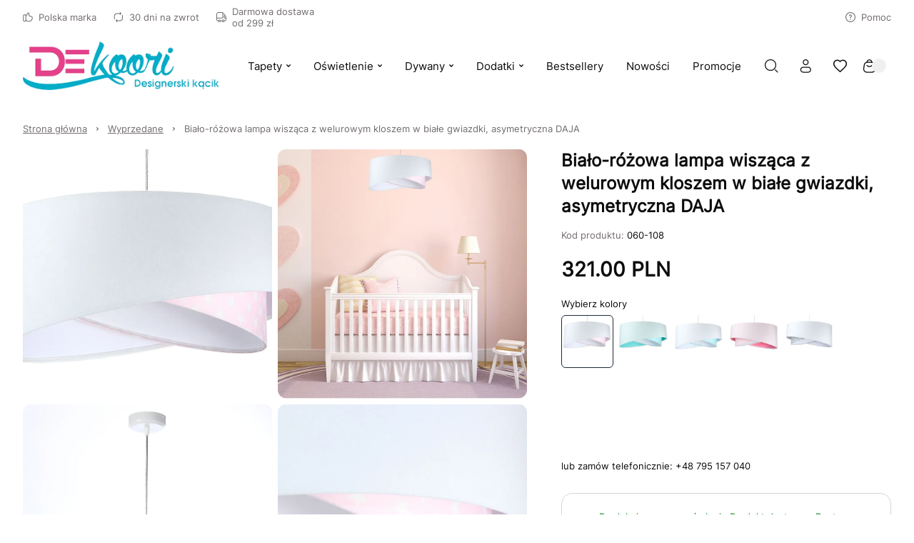

--- FILE ---
content_type: text/html
request_url: https://www.dekoori.pl/p/bialo-rozowa-lampa-wiszaca-z-welurowym-kloszem-w-biale-gwiazdki-asymetryczna-daja
body_size: 71120
content:

        <!DOCTYPE html>
        <html lang="pl" currency="PLN" >
            <head>
                <meta charset="utf-8">
                <meta name="robots" content="index, follow">
                
        
    
                
        <link rel="preload" href="/fonts/inter.woff2" as="font" type="font/woff2" crossorigin>
        
        <style>
            @font-face {
                font-family: 'inter';
                font-style: normal;
                font-weight: 500;
                src: url('/fonts/inter.woff2') format('woff2');
                font-display: fallback;
            }
            @font-face {
                font-family: 'Main Font';
                font-style: normal;
                font-weight: 500;
                src: url('/fonts/inter.woff2') format('woff2');
                font-display: fallback;
            }
            
            @font-face {
                font-family: 'Header Font';
                font-style: normal;
                font-weight: 500;
                src: url('/fonts/inter.woff2') format('woff2');
                font-display: fallback;
            }
            :root {
                --base-font: 'inter';
                --header-font: 'inter';
            }
        </style>
    
                <title>Biało-Różowa Lampa Wisząca z Welurowym Kloszem w Białe Gwiazdki, Asymetryczna DAJA</title>
                <meta name="description" content="Zobacz koniecznie! Biało-różowa lampa wisząca z welurowym kloszem w białe gwiazdki, asymetryczna DAJA w cenie 311 zł tylko w sklepie internetowym Dekoori.pl - sprawdź już dziś!">
                <link rel="icon" href="/upload/favicon.png" type="image/x-icon" />
                <link rel="canonical" href="https://www.dekoori.pl/p/bialo-rozowa-lampa-wiszaca-z-welurowym-kloszem-w-biale-gwiazdki-asymetryczna-daja">
                <meta property="og:title" content="Biało-Różowa Lampa Wisząca z Welurowym Kloszem w Białe Gwiazdki, Asymetryczna DAJA">
                <meta property="og:description" content="Zobacz koniecznie! Biało-różowa lampa wisząca z welurowym kloszem w białe gwiazdki, asymetryczna DAJA w cenie 311 zł tylko w sklepie internetowym Dekoori.pl - sprawdź już dziś!">
                <meta property="og:image" content="/upload/file-060-108-b_22148-bialo-rozowa-lampa-wiszaca-z-welurowym-kloszem-w-biale-gwiazdki-asymetryczna-daja-sklep-dekoori-pl-1.jpg">
                <meta name="viewport" content="width=device-width, initial-scale=1.0"/>
                <style>*,:before,:after{box-sizing:border-box}*{-webkit-tap-highlight-color:transparent;margin:0;padding:0}ul[role=list],ol[role=list]{list-style:none}h1,h2,h3,h4,h5,h6{font-size:inherit;font-weight:inherit;margin:0}a{color:inherit;text-decoration:none}a:not([class]){text-decoration-skip-ink:auto}img,picture,svg,video,canvas{vertical-align:middle;background-repeat:no-repeat;background-size:cover;max-width:100%;height:auto;font-style:normal}img,picture,video,canvas{color:#0000}input,button,textarea,select{font:inherit;color:var(--color1);background:0 0}@media (prefers-reduced-motion:reduce){html:focus-within{scroll-behavior:auto}*,:before,:after{transition:none;scroll-behavior:auto!important;transition-duration:.01ms!important;animation-duration:.01ms!important;animation-iteration-count:1!important}}html{height:100%;font-family:sans-serif;font-family:var(--base-font);color:var(--color1);overflow-y:scroll}summary::-webkit-details-marker,summary::marker{content:none;display:none}input::-webkit-outer-spin-button,input::-webkit-inner-spin-button{-webkit-appearance:none;margin:0}input[type=number]{-moz-appearance:textfield}::-webkit-scrollbar{width:6px;height:6px}::-webkit-scrollbar-thumb{background:#6666;border-radius:8px}:root{--menu-logo-desktop-height:40px;--menu-logo-mobile-height:30px;--menu-hover-bg:#fcf6f0;--footer-logo-desktop-height:30px;--footer-logo-mobile-height:25px;--menu-side-width:282px;--menu-desktop-height:127px;--menu-mobile-height:127px;--color1:#0d0b0c;--color2:#726c6d;--color3:#fff;--color4:#f0f0f0;--color5:#f7f7f7;--color6:#fcf6f0;--color7:#f0fcf3;--color8:#e6e6e6;--color9:#58585a;--color10:#dee0e4;--color11:#fae6eb;--color12:#ebf5f6;--red:#c91e49;--green:#1ec94f;--blue:#1ebac9;--orange:#c9741e;--mask1:#f7f7f7f2;--mobile:800px;--split-padding:24px;--base-font:"Main Font";--header-font:"Header Font";--mb:0;--mmb:0;--ar:1;--mar:1;--modal-td:.25s}.invert:root{--menu-hover-bg:#211f1b;--color1:#f2f4f3;--color2:#69716f;--color3:#000;--color4:#0f0f0f;--color5:#080808;--color6:#03090f;--color7:#0f030c;--color8:#69716f;--color9:#a7a7a5;--color10:#211f1b;--mask1:#000000b3}body{background:var(--color3)}.split-w{align-items:flex-start;width:100%;max-width:1384px;margin:0 auto 80px;padding:0 32px;display:flex}.split-w>div:first-of-type{padding-right:var(--split-padding);flex-shrink:0}.split-w>div:last-of-type{padding-left:var(--split-padding);flex-grow:1}.split-w>.sticky{top:calc(var(--menu-desktop-height) + 8px);position:sticky}.fixed-menu .split-w>.sticky{top:8px}[data-role=expand]:not(.active):not([data-type=mobile]) [data-role=expand\:content]{display:none}[data-role=expand] [data-role=expand\:trigger]{cursor:pointer}[data-role=expand] .trigger{color:var(--color2);cursor:pointer;align-items:center;font-size:15px;font-weight:600;line-height:17px;display:inline-flex}[data-role=expand] .trigger:hover{color:var(--color1)}[data-role=expand] .trigger svg{width:6px;height:6px;margin-left:6px}[data-role=expand].active [data-role=expand\:trigger]{display:none}[v-cloak]{visibility:hidden}.breadcrumb-w{width:100%}.breadcrumb{color:var(--color2);align-items:center;width:100%;max-width:1384px;margin:0 auto;padding:20px 32px;font-size:13px;font-weight:400;line-height:17px;display:flex}.breadcrumb a{text-decoration:underline}.breadcrumb a:last-of-type{text-decoration:none}.breadcrumb svg{flex-shrink:0;width:5px;height:5px;margin:0 12px}.breadcrumb a:hover{color:var(--color1);cursor:pointer}#toasts{z-index:9999;position:fixed;top:0;right:0}#toasts [data-id]{display:none}#toasts>div:first-of-type{margin-top:16px}#toasts>div{background:var(--color3);border:1px solid var(--color4);border-radius:4px;align-items:center;width:360px;margin:0 16px 8px;padding:16px;font-size:13px;line-height:16px;display:flex;position:relative;overflow:hidden;box-shadow:0 16px 36px -8px #0d0b0c24}#toasts>div .ico{border-radius:32px;flex-shrink:0;justify-content:center;align-items:center;width:32px;height:32px;margin-right:12px;display:flex}#toasts>div .ico svg{width:15px;height:15px}#toasts>div .close{border:1px solid var(--color4);width:24px;height:24px;color:var(--color2);cursor:pointer;flex-shrink:0;justify-content:center;align-items:center;margin-left:auto;display:flex}#toasts>div .close svg{width:6px;height:6px}#toasts>div .close:hover{color:var(--color1);border-color:var(--color1)}#toasts>div a{margin-top:6px;text-decoration:underline;display:block}#toasts>div .progress{width:100%;height:3px;transition:width 1s linear;position:absolute;bottom:0;left:0}#toasts>div.error .ico svg{width:9px;height:9px}#toasts>div.error .progress{background:var(--red)}#toasts>div.error .ico{color:var(--red);background:#c91e491a}#toasts>div.success .ico svg{width:12px;height:12px}#toasts>div.success .progress{background:var(--green)}#toasts>div.success .ico{color:var(--green);background:#1ec94f1a}#toasts>div.info .progress{background:var(--blue)}#toasts>div.info .ico{color:var(--blue);background:#1ebac91a}#toasts>div.warn .progress{background:var(--orange)}#toasts>div.warn .ico{color:var(--orange);background:#c9741e1a}.message{align-items:center;padding:24px;display:flex}.message .ico{border-radius:100px;flex-shrink:0;justify-content:center;align-items:center;width:56px;height:56px;margin-right:16px;display:flex}.message.success .ico{color:var(--green);background:#1ec94f1a}.message.success .ico svg{width:20px;height:20px}.message.info .ico{color:var(--blue);background:#1ebac91a}.message.warn .ico{color:var(--orange);background:#c9741e1a}.message.error .ico{color:var(--red);background:#fa789f1a}.message.error .ico svg{width:14px;height:14px}.message.success{background:#1ec94f1a}.message.info{background:#1ebac91a}.message.warn{background:#c9741e1a}.message.error{background:#fa789f1a}.message .ico svg{width:22px;height:22px}.message .text>div:first-of-type{font-size:22px;font-weight:600;line-height:29px}.message .text>div:nth-of-type(2){color:var(--color2);margin-top:4px;font-size:15px;font-weight:500;line-height:18px}html body:has(#inpostpay-widget-popup){overflow:visible}@media screen and (width>=800px){[data-role=expand][data-type=mobile] [data-role=expand\:trigger]{display:none}}@media screen and (width<=800px){.message{padding:16px}.message .text>div:first-of-type{font-size:20px;line-height:27px}.message .text>div:nth-of-type(2){font-size:14px}.breadcrumb>*{white-space:nowrap;scroll-snap-align:start}.breadcrumb-w{padding-bottom:12px}.breadcrumb::-webkit-scrollbar{display:none}.breadcrumb{scroll-snap-type:x mandatory;padding:20px 16px 8px;scroll-padding-left:16px;overflow:auto}.split-w{margin-bottom:40px;padding:0 16px;display:block}.split-w>div:last-child{margin-bottom:0}.split-w>div{margin-bottom:16px;max-width:100%!important}.split-w>div:first-of-type{padding:0 0 40px}.split-w>div:last-of-type{padding:0}.split-w>.sticky{position:static}#toasts{top:auto;bottom:0}#toasts>div{width:calc(100vw - 32px);margin:0 16px 8px}[data-role=expand][data-type=mobile]:not(.active) [data-role=expand\:content]{display:none}}:root{--menu-hover-bg:#f5efe9;--color6:#f5efe9}::-webkit-scrollbar{width:7px}::-webkit-scrollbar-track{background:#eee}::-webkit-scrollbar-thumb{background-color:#bbb!important}::-webkit-scrollbar-thumb:hover{background-color:#888!important}.znikaj{display:none}@media screen and (width>=801px){.menu,.breadcrumb,.category-description,.grid-w>.grid,.split-w,.opinions,.prod-slider,.footer,.copy{max-width:1540px!important}}.category-description a,.product-description a,.custom-text a,.te a{color:#256bc9}.slider .item{transition:transform 1s ease-in-out,opacity 1s ease-in-out!important}.prod-slider .te{max-width:none!important}.prod-slider .split>.te{text-align:justify;flex-basis:80%}.prod-slider .split>.slider-nav{flex-basis:20%}.category-view .description h2,.group-view .description h2,.opis-strony-glownej h2{color:#444;margin:1em 0;font-weight:600;font-size:17px!important}.category-view .description p,.group-view .description p,.opis-strony-glownej p{text-align:justify;color:#333;margin:1em 0;font-size:13px;line-height:1.42857}.copy{justify-content:center}#nnn-w>div{background:#ffcc48!important;border:2px solid #ffcc48!important}.menu-w{background:var(--color3);z-index:11;width:100%;transition:background-color .25s ease-out,color .25s ease-out}.menu-w:not([data-init]){transition:none}.menu-w.inverted{color:var(--color3);background:0 0;position:absolute;top:0;left:0}.menu-w.sticky{position:sticky;top:0;left:0}.menu-w.fixed{position:fixed;top:0}.menu-w.sticky:not(.inverted){background:var(--color3);box-shadow:0 8px 20px #0000000f}.menu{width:100%;max-width:1384px;margin:0 auto;padding:0 32px;position:relative}.menu .burger-btn{display:none}.menu .top{z-index:2;display:flex;position:relative}.menu .top>div{flex:1 0;align-items:center;min-height:46px;display:flex}.menu .top>div>:last-child{margin-right:0}.menu .top .center{justify-content:center}.menu .top .right{justify-content:flex-end}.menu .top .link,.menu .top .text{color:var(--color2);align-items:center;margin-right:24px;padding:8px 0;font-size:13px;font-style:normal;font-weight:500;display:flex}.menu .top .link:hover{color:var(--color1)}.menu .top .link svg,.menu .top .text svg{flex-shrink:0;width:14px;height:14px;margin-right:8px}.menu .top .dropdown{width:auto;margin-right:24px;font-size:13px;line-height:15px}.inverted .menu .top .dropdown .trigger{color:var(--color3);padding:0 2px 0 8px}.menu .top .dropdown .trigger{color:var(--color2);border:none;padding:0}.menu .top .dropdown .trigger svg{flex-shrink:0;width:13px;height:13px;margin-right:8px}.menu .content .dropdown .trigger .chevron{flex-shrink:0;margin-left:6px}.menu .top .dropdown .trigger .chevron{flex-shrink:0;width:6px;height:6px;margin-left:4px}.menu .top .dropdown.open .trigger,.menu .top .dropdown.open .trigger .chevron,.menu .top .dropdown .trigger:hover{color:var(--color1)}.inverted .menu .top .dropdown .trigger .chevron{color:var(--color3)}.menu .top .dropdown .opts{border:none;min-width:100%}.menu .mid{display:block}.menu .mid .gr{flex:1 0;display:flex}.menu .mid .gr.right{justify-content:flex-end}.menu .mid .fl{align-items:stretch;min-height:104px;padding-bottom:16px;display:flex}.menu .logo img{height:var(--menu-logo-desktop-height);width:auto}.menu .logo{flex-shrink:0;align-items:center;margin-right:24px;display:flex}.menu .content{margin-right:auto;display:flex}.menu .content>[data-dh]{display:none!important}.menu .content .link .arrow,.menu .content .text .arrow{width:11px;height:11px;margin-left:6px;margin-right:0}.menu .content .link .chevron,.menu .content .text .chevron{width:6px;height:6px;margin-left:6px;margin-right:0}.menu .content .link>*,.menu .content .text>*{z-index:1}.menu .content .link,.menu .content .text{color:var(--color1);align-items:center;font-size:15px;font-style:normal;font-weight:500;display:flex}.menu .content .text{color:var(--color2)}.menu .content .link span,.menu .content .text span{white-space:nowrap;align-items:center;width:100%;height:48px;padding:0 16px;display:flex}.menu .content .link:hover span{background:var(--menu-hover-bg)}.menu .content .dropdown .trigger{border:none;height:48px}.menu .content .dropdown .trigger:hover,.menu .content .dropdown.open .trigger{background:var(--menu-hover-bg)}.menu .content .dropdown .opts{border:none;width:100%}menu .content .link{cursor:pointer}.menu .content .link svg,.menu .content .text svg{flex-shrink:0;width:18px;height:18px;margin-right:12px}.menu .double,.menu .single{align-items:center;display:flex}.menu .double .text,.menu .single .text{color:var(--color1);cursor:default}.menu .double:hover>.text .chevron,.menu .double:hover>.link .chevron,.menu .single:hover>.text .chevron,.menu .single:hover>.link .chevron{transform:rotate(180deg)}.menu .double .text:hover span,.menu .double:hover>.text span,.menu .double:hover>.link span,.menu .single .text:hover span,.menu .single:hover>.text span,.menu .single:hover>.link span{background:var(--menu-hover-bg)}.menu .double .legend .text:hover,.menu .double .legend .link:hover{color:var(--color1)}.menu .double .drawer{z-index:9;width:100%;color:var(--color1);padding:16px 32px 0;display:none;position:absolute;top:calc(100% - 16px);left:0}.menu .double:hover .drawer{display:block}.menu .double .wrap{background:var(--color3);padding:10px;display:flex;position:relative;box-shadow:0 40px 50px #0000001a}.menu .double .legend{background:var(--menu-hover-bg);flex-shrink:0;flex-basis:253px;min-height:400px;margin-right:56px;padding:16px}.menu .double .legend .chevron{margin-left:auto;margin-right:0;transform:rotate(-90deg)}.menu .double .legend .arrow{margin-left:auto}.menu .double .wrap .link span,.menu .double .wrap .text span{height:auto;padding:0;line-height:21px}.menu .double .wrap .link:hover span,.menu .double .wrap .text:hover span{background:0 0}.menu .double .legend>*{padding:14px}.menu .double .legend .text,.menu .double .legend .link{color:var(--color2);cursor:pointer}.menu .double .legend .hovered,.menu .double .legend .hovered{color:var(--color1);background:var(--color3)}.menu .double .list.hovered{display:flex}.menu .double .list{flex-grow:1;display:none;position:relative}.menu .double .list .items>header{font-size:18px;font-weight:600;line-height:25px;font-family:var(--header-font);flex-basis:100%;margin-bottom:20px}.menu .double .list .side,.menu .double .list .product-box,.menu .double .list>picture{width:var(--menu-side-width);flex-shrink:0;height:auto}.menu .double .items{flex-wrap:wrap;flex-grow:1;align-content:flex-start;align-items:flex-start;padding:30px 0 0;display:flex}.menu .double .list.wide .items>a{flex-shrink:0;flex-basis:calc(33.3333% - 24px)}.menu .double .list .items a .text{cursor:pointer}.menu .double .list .items>a{flex-basis:calc(50% - 24px);max-width:calc(50% - 24px);margin:0 24px 8px 0;padding:16px}.menu .double.mixed .legend>*{margin-top:2px}.menu .double.mixed .legend>:first-child{margin-top:0}.menu .double.mixed .legend .flat:hover{color:var(--color1)}.menu .double.mixed .legend>:not(.flat)+.flat{margin-top:2px}.menu .double.mixed .legend .link:not(.flat),.menu .double.mixed .legend .text:not(.flat){margin-right:-16px}.menu .double .list .items>a:hover{background:var(--menu-hover-bg)}.menu .single:not(.columns){position:relative}.menu .single .drawer{z-index:9;color:var(--color1);padding:16px 0 0;display:none;position:absolute;top:100%;left:0}.menu .single.columns .wrap{padding:10px}.menu .single.columns .wrap .items{grid-gap:8px 64px;grid-template-columns:repeat(2,1fr);width:100%;padding:30px 40px 22px;display:grid}.menu .single.columns .wrap .items>a{width:100%}.menu .single.columns .wrap .items.wide{grid-template-columns:repeat(3,1fr)}.menu .single.columns .drawer{width:100%;padding:16px 32px 0;top:calc(100% - 16px)}.menu.lay2 .single.columns .drawer{top:calc(100% - 32px)}.menu .single:hover .drawer{display:block}.menu .single .wrap{background:var(--color3);padding:16px;display:flex;position:relative;box-shadow:0 40px 50px #0000001a}.menu .single picture,.menu .single .product-box{width:var(--menu-side-width);flex-shrink:0;margin-left:16px}.menu .single .product-box{margin-left:32px}.menu .single .wrap a{cursor:pointer;padding:16px;display:block}.menu .single .wrap a .desc,.double .desc{color:var(--color2);margin-top:14px;font-size:14px;font-weight:400;line-height:20px}.menu .single .wrap a .text span{height:21px;padding:0}.menu .single .wrap a .text{cursor:pointer}.menu .single .wrap a:hover{background:var(--menu-hover-bg)}.menu .burger{align-items:center;display:flex}.menu .burger .drawer{z-index:9;color:var(--color1);display:none;position:fixed;inset:0}.menu .burger .drawer.visible{display:block}.menu .burger .drawer:before{content:"";z-index:-1;opacity:0;width:100%;height:100%;transition:opacity var(--modal-td)ease;background:#00000080;position:absolute}.menu .burger.active .drawer:before{opacity:1}.menu .burger .wrap>.list>.item{margin-bottom:16px}.menu .burger .trigger{cursor:pointer;align-items:center;height:48px;padding:0 16px;font-size:15px;font-weight:500;display:flex}.menu .burger .trigger>svg{width:19px;height:19px;margin-right:12px}.menu .burger .trigger:hover{background:var(--menu-hover-bg)}.menu .burger .drawer .wrap{opacity:0;transition:transform var(--modal-td)ease,opacity var(--modal-td)ease;transform:translate(-100%)}.menu .burger.active .drawer .wrap{opacity:1;transform:translate(0)}.menu .burger .header{align-items:center;margin-bottom:50px;margin-right:-16px;font-size:32px;font-weight:600;line-height:42px;display:flex}.menu .burger .header .close:hover{color:var(--color1)}.menu .burger .header .close{cursor:pointer;color:var(--color9);align-items:center;margin-left:auto;padding:0 16px;display:flex}.menu .burger .head>*{flex-grow:1;flex-shrink:0}.menu .burger .head{display:flex}.menu .burger .header svg{width:12px;height:12px}.menu .burger .wrap{background:var(--color3);width:465px;height:100%;padding:52px 48px;position:absolute;top:0;left:0;overflow:auto}.menu .burger .link span,.menu .burger .text span{padding:0}.menu .burger .link:hover span,.menu .burger .text:hover span{background:0 0}.menu .burger .item .body{padding-left:30px;display:none}.menu .burger .item.active>.body{display:block}.menu .burger .expand svg{width:6px;height:6px}.menu .burger .expand:hover{opacity:1}.menu .burger .expand{cursor:pointer;opacity:.5;justify-content:flex-end;align-items:center;display:flex}.menu .burger .item>.nested>:first-child:hover{opacity:1}.menu .burger .item>.nested>:first-child{opacity:.5}.menu .burger .item.active>.nested>:first-child,.menu .burger .item.active>.head>.expand{opacity:1}.menu .burger .item.active>.head>.expand>svg{transform:rotate(180deg)}.menu .select{align-items:center;display:flex}.menu .search-btn,.menu .account-btn,.menu .wishlist-btn,.menu .basket-btn{cursor:pointer;flex-shrink:0;justify-content:center;align-items:center;width:48px;height:48px;margin:auto 0;display:flex}.menu .basket-btn.disabled{pointer-events:none;opacity:.25}.menu .search-btn>svg,.menu .account-btn>svg,.menu .wishlist-btn>svg,.menu .basket-btn>svg{width:19px;height:19px}.menu .search-input{border:1px solid var(--color8);cursor:pointer;max-width:410px;height:48px;color:var(--color2);flex-basis:30%;justify-content:center;align-items:center;padding:0 20px;font-size:15px;font-weight:500;display:flex}.inverted .menu .search-input svg{color:var(--color2)}.menu .search-input svg{color:var(--color1);width:19px;height:19px;margin-left:auto}.inverted .menu .basket-btn .badge,.inverted .menu .wishlist-btn .badge{color:var(--color1)}.menu .wishlist-btn .badge.hidden{display:none}.menu .basket-btn .badge,.menu .wishlist-btn .badge{background:var(--color4);border-radius:20px;justify-content:center;align-items:center;min-width:20px;height:20px;margin-left:-6px;padding:0 5px;font-size:11px;display:flex}.menu .basket-btn .badge.zero,.menu .wishlist-btn .badge.zero{color:var(--color2)}.menu.lay2 .logo{margin-right:auto}.menu.lay2 .mid .fl{min-height:76px;margin-bottom:0}.menu.lay2 .mid .fl.last{min-height:48px;padding-bottom:32px}.menu.lay2 .double .drawer{top:calc(100% - 32px)}.menu.lay3 .top{border-bottom:1px solid var(--color8)}.menu.lay3 .mid .fl{min-height:80px;padding:16px 0}.menu.lay3 .logo{margin:0}.inverted .menu .top .link,.inverted .menu .top .text,.inverted .menu .content>.link,.inverted .menu .content>.text,.inverted .menu .single>.link,.inverted .menu .single>.text,.inverted .menu .double>.link,.inverted .menu .double>.text,.inverted .menu .burger .trigger,.inverted .menu .select .trigger,.inverted .menu .select .trigger .chevron{color:var(--color3)}.inverted .menu .content .link:hover span,.inverted .menu .select .trigger:hover,.inverted .menu .dropdown.open .trigger,.inverted .menu .dropdown .trigger:hover,.inverted .menu .select .trigger:hover,.inverted .menu .single:hover>.text span,.inverted .menu .single:hover>.link span,.inverted .menu .double:hover>.text span,.inverted .menu .double:hover>.link span{background:var(--color3);color:var(--color1)}.inverted .menu .select .open .trigger .chevron,.inverted .menu .select .trigger:hover .chevron{color:var(--color1)}.inverted .menu .logo{filter:grayscale()invert()}.inverted .menu.lay3 .top{border-color:var(--color8)}.inverted .menu .burger .trigger:hover{background:var(--color3);color:var(--color1)}.invert .inverted .menu .top .link,.invert .inverted .menu .top .text,.invert .inverted .menu .content>.link,.invert .inverted .menu .content>.text,.invert .inverted .menu .single>.link,.invert .inverted .menu .single>.text,.invert .inverted .menu .double>.link,.invert .inverted .menu .double>.text,.invert .inverted .menu .select .trigger,.invert .inverted .menu .select .trigger .chevron{color:var(--color1)}.invert .inverted .menu .content .link:hover span,.invert .inverted .menu .select .trigger:hover,.invert .inverted .menu .dropdown.open .trigger,.invert .inverted .menu .dropdown .trigger:hover,.invert .inverted .menu .select .trigger:hover,.invert .inverted .menu .single:hover>.text span,.invert .inverted .menu .single:hover>.link span,.invert .inverted .menu .double:hover>.text span,.invert .inverted .menu .double:hover>.link span{background:var(--color3);color:var(--color1)}.invert .inverted .menu .select .open .trigger .chevron,.invert .inverted .menu .select .trigger:hover .chevron{color:var(--color1)}.invert .inverted .menu .logo{filter:grayscale()invert()}.invert .inverted .menu.lay3 .top{border-color:var(--color8)}.invert .inverted .menu .burger .trigger:hover{background:var(--color3);color:var(--color1)}.invert .menu .search-btn,.invert .menu .account-btn,.invert .menu .wishlist-btn,.invert .menu .basket-btn{color:var(--color1)}.menu-w .bar{font-size:14px;display:flex;overflow:auto}.menu-w .bar svg{flex-shrink:0;width:16px;height:16px;margin-right:12px}.menu-w .bar>div{text-align:center;white-space:nowrap;justify-content:center;align-items:center;min-width:100%;height:36px;padding:0 32px;font-size:14px;font-weight:300;line-height:36px;display:flex}@media screen and (width<=800px){.menu{padding:0 16px}.menu .logo img{height:var(--menu-logo-mobile-height)}.menu .top .center,.menu .top .right,.menu-w .menu .content>:not(.burger-btn),.menu .search-btn,.menu .account-btn{display:none}.menu .content>.burger-btn{justify-content:center;align-items:center;width:48px;height:48px;margin-right:8px;display:flex}.menu .burger-btn svg{width:20px;height:20px}.menu .mid .gr{flex:none;align-items:center}.inverted .menu.lay3 .top{border-color:var(--color9)}.menu .top>div{align-items:stretch;min-height:62px}.menu .top .link,.menu .top .text{white-space:nowrap;flex-direction:column;flex-basis:33.3333%;justify-content:flex-end;margin:0;padding:12px 0;line-height:15px}.menu .top .link svg,.menu .top .text svg{margin:0 0 8px}.menu.lay3 .mid .fl{min-height:72px;padding:8px 0 16px}.menu .mid .gr.right{margin-left:auto}.menu.lay2 .mid .fl.last{min-height:0;padding:0}.menu .search-input{display:none}.menu.lay2 .mid{padding:8px 0 0 56px;position:relative}.menu.lay2 .burger-btn,.menu.lay1 .burger-btn{position:absolute;top:calc(50% - 4px);left:0;transform:translateY(-50%)}.menu.lay1 .mid{position:relative}.menu.lay1 .mid .fl{min-height:72px;padding:8px 0 16px 56px}.menu-w .bar>div{justify-content:flex-start}}.mobile-menu{z-index:99999;background:#fff;background:var(--color3);width:100vw;height:100dvh;transition:transform .3s ease-in-out;position:fixed;top:0;left:0;transform:translate(-100%)}.mobile-menu.open{transform:translate(0)}.mobile-menu>header .prev svg{width:12px;height:12px;transform:rotate(180deg)}.mobile-menu>header .prev{border:1px solid var(--color4);flex-shrink:0;justify-content:center;align-items:center;width:40px;height:40px;margin-right:12px;display:flex}.mobile-menu>header{align-items:stretch;padding:24px 24px 32px;font-size:26px;font-weight:600;line-height:34px;display:flex}.mobile-menu>header>div{align-items:center;display:flex}.mobile-menu .close svg{width:12px;height:12px}.mobile-menu .item .desc{color:var(--color2);margin-top:12px;padding-left:30px;font-size:14px;line-height:19px}.mobile-menu .item .text{align-items:center;display:flex}.mobile-menu .close{cursor:pointer;justify-content:center;align-items:center;width:40px;height:40px;margin-left:auto;display:flex}.mobile-menu>.wrap.padded{padding-bottom:96px}.mobile-menu>.wrap{flex-direction:column;height:calc(100% - 96px);padding:0 24px 24px;display:flex;position:relative;overflow:auto}.mobile-menu .item svg{flex-shrink:0;width:18px;height:18px;margin-right:12px}.mobile-menu .item.secondary>:first-child{flex-grow:1}.mobile-menu .item.secondary.info{color:var(--color2)}.mobile-menu .item.secondary{color:var(--color1);margin-bottom:0;font-size:14px;line-height:18px}.mobile-menu .item{align-items:stretch;margin-bottom:8px;font-size:18px;line-height:20px;display:flex}.mobile-menu .item:last-child{margin-bottom:0}.mobile-menu .item>:last-child{flex-grow:1}.mobile-menu .item .chevron{flex-shrink:0;justify-content:flex-end;align-items:center;padding-left:16px;display:flex}.mobile-menu .item .chevron svg{width:10px;height:10px;margin-right:16px}.mobile-menu .item.space{margin-top:auto}.mobile-menu .item>.space:first-child{padding:48px 0 0}.mobile-menu .item>:first-child{flex-direction:column;justify-content:center;padding:15px 0;display:flex}.mobile-menu .plugin .product-box>div>div:last-of-type{justify-content:center}.mobile-menu .plugin .product-box>div>div:first-of-type{margin-bottom:0}.mobile-menu .plugin .product-box .pic{width:120px;margin-right:16px;padding-top:100%!important}.mobile-menu .plugin .product-box{padding:0}.mobile-menu .plugin .product-box .sq{display:none}.mobile-menu .plugin .product-box>div{flex-direction:row}.mobile-menu .bottom{background:var(--color5);width:100%;padding:24px 16px 24px 24px;display:flex;position:absolute;bottom:0;left:0}.mobile-menu .bottom>*{border:1px solid var(--color4);background:var(--color3);flex:1 0;justify-content:center;align-items:center;height:48px;margin-right:8px;font-size:14px;line-height:18px;display:flex}.mobile-menu .bottom svg{width:19px;height:19px;margin-right:12px}.mobile-menu[data-layout=lay2] .secondary{background:var(--color5);margin-left:-24px;margin-right:-24px;padding:0 24px}.menu .double.mixed .legend .flat{background:0 0}.menu .double.mixed .legend .flat:hover{background:var(--color3)}.menu .double.mixed .legend .link:not(.flat),.menu .double.mixed .legend .text:not(.flat){background-image:url(/upload/right-arrow.png);background-position:88%;background-repeat:no-repeat;background-size:12px;transition:background-position .3s ease-in-out}.menu .double.mixed .legend .link:not(.flat):hover,.menu .double.mixed .legend .text:not(.flat):hover{background-position:90%;transition:background-position .3s ease-in-out}.menu .content .link .arrow,.menu .content .text .arrow{display:none}.dropdown{font-size:14px;font-weight:500;position:relative}.dropdown .trigger svg{flex-shrink:0;width:14px;height:14px;margin-right:12px}.dropdown.open .trigger .chevron{transform:rotate(180deg)}.dropdown .trigger{border:1px solid var(--color4);cursor:pointer;align-items:center;height:44px;padding:0 16px;display:flex}.dropdown .trigger:hover .chevron,.dropdown.active .trigger .chevron{color:var(--color1)}.dropdown .trigger .chevron{width:6px;height:6px;color:var(--color2);margin:0 0 0 12px}.dropdown .opts{background-color:var(--color3);border:1px solid var(--color4);border-top-color:var(--color3);color:var(--color2);padding:4px 0 8px;display:none;position:absolute;top:100%;left:50%;transform:translate(-50%)}.dropdown .opts>:hover{color:var(--color1)}.dropdown .opts>*{cursor:pointer;padding:10px 16px;display:block}.dropdown .trigger{border-bottom-color:var(--color3)}.dropdown.open .opts{background-color:var(--color3);display:block;box-shadow:0 40px 50px #0000001a}.product-box{flex-direction:column;padding:16px;display:flex;position:relative}.product-box.simple{padding:0}.product-box>div{flex-direction:column;flex-grow:1;display:flex}.product-box>div>div:first-of-type{margin-bottom:24px}.product-box>div>div:last-of-type{flex-direction:column;flex-grow:1;display:flex}.product-box.simple .badges{top:16px;left:0}.product-box .pic{position:relative;overflow:hidden}.product-box .pic picture:nth-of-type(2){display:none}.product-box .pic:hover picture:last-of-type{display:initial}.product-box .pic img{object-fit:cover;width:100%;height:auto;min-height:100%;position:absolute;top:50%;left:0;transform:translateY(-50%)}.product-box .pic .vert img{object-fit:cover;object-position:center;width:auto;height:100%;position:absolute;top:0;left:50%;transform:translate(-50%)}.product-box .sq{width:100%;padding-top:100%;position:absolute;top:0;left:0}.product-box .cat{color:var(--color2);letter-spacing:2px;text-transform:uppercase;cursor:pointer;margin-bottom:8px;font-size:10px;font-weight:600;line-height:13px;display:block}.product-box .wishlist-variant{color:var(--color2);margin:-8px 0 16px;font-size:14px;line-height:18px}.product-box header{cursor:pointer;margin-bottom:16px;font-size:15px;font-weight:500;line-height:18px}.product-box .price+.basket-add{padding-top:16px}.product-box .price{flex-wrap:wrap;align-items:center;font-size:18px;font-weight:700;line-height:23px;display:flex}.product-box .price sub{vertical-align:baseline;font-size:11px;line-height:11px}.product-box .price .additional{width:100%;color:var(--color2);margin-top:4px;font-size:14px;font-weight:600;line-height:18px}.product-box .price .sale{color:var(--color2);margin-left:8px;font-size:14px;font-weight:600;line-height:18px;text-decoration:line-through}.product-box:hover{background:var(--color3);box-shadow:0 10px 32px #00000021}.product-box.simple{box-shadow:none}.product-box .badges{z-index:1;flex-direction:column;display:flex;position:absolute;top:32px;left:16px}.product-box .badges>div{background:var(--color3);justify-content:center;align-items:center;margin-bottom:8px;padding:8px 12px;font-size:13px;font-weight:600;line-height:14px;display:flex}.product-box .badges>div:last-of-type{margin-bottom:0}.product-box .info{z-index:1}.product-box .basket-add{margin-top:auto}.product-box .variants{flex-wrap:wrap;margin-top:auto;display:flex}.product-box .variants .header{width:100%;margin-bottom:8px;font-size:12px;font-weight:500;line-height:15px}.product-box .variants>div:not(.header){color:var(--color2);border:1px solid var(--color4);justify-content:center;min-width:29px;margin:0 4px 4px 0;padding:6px 8px;font-size:14px;font-weight:400;line-height:17px;display:flex}.product-box .variants>div:not(.header):hover{color:var(--color1);cursor:pointer;border-color:var(--color1)}.product-box .variants>div.disabled{opacity:.5;border:none}.product-box .btn-row{margin-top:18px;display:flex}.product-box .btn svg{width:19px;height:19px;margin:0 12px 0 0}.product-box .btn{flex-grow:1;justify-content:center}.product-box:hover .btn:not(.disabled){background-color:var(--color1);color:var(--color3)}@media screen and (width<=800px){.product-box{padding:0}.product-box .sq{display:none}.product-box .badges{top:16px;left:0}.product-box .btn{padding:0 12px}.product-box .basket-add.mobile-hidden{display:none}.product-box:hover{box-shadow:none;background:0 0}.product-box .price{flex-direction:column-reverse;align-items:flex-start}.product-box .price .sale{margin-left:0}}.product-box{padding:0}.product-box .sq,.product-box .cat{display:none}.product-box:hover{box-shadow:none}.product-box:hover header{text-decoration:none}.product-box .pic,.product-box .pic img{border-radius:10px}.product-box .pic:hover picture:has(+picture){display:none}.product-box .pic img{object-fit:contain;width:unset;min-height:unset;max-height:100%;left:50%;transform:translate(-50%,-50%)}.product-box .pic .vert img{object-fit:contain;height:unset;top:50%;transform:translate(-50%,-50%)}.product-box .badges{opacity:1;top:16px;left:0}.product-box .badges div{color:#fff;background:#e94b4be6;border:none;font-weight:700}.product-box .badges .bestseller,.product-box .badges .nejlepsi_prodejce,.product-box .badges .najpredavanejsi{background:#f5a623e6}.product-box .badges .nowosc,.product-box .badges .new,.product-box .badges .novy,.product-box .badges .novo,.product-box .badges .novost{background:#7ad046e6}.product-box .badges .soldOut,.product-box .badges .wyprzedane,.product-box .badges .sold_out,.product-box .badges .vyprodano,.product-box .badges .vypredane,.product-box .badges .rasprodano{color:#1e2a38;background:#ffffffe6;border:1px solid #555;font-weight:400}.product-box .badges .przedsprzedaz,.product-box .variants .header{display:none}.btn{border:1px solid var(--color1);cursor:pointer;align-items:center;height:48px;padding:0 24px;font-size:15px;font-weight:800;line-height:17px;display:inline-flex}.btn.lg{height:68px}.btn svg{width:16px;height:16px;margin-left:12px}.btn.pri{background-color:var(--color1);color:var(--color3)}.btn.alt{color:var(--color2);border:none;font-weight:500}.btn.alt:hover{color:var(--color1)}.btn.sec{border-color:var(--color2)}.btn.disabled{opacity:.5;pointer-events:none}.footer-w{background:var(--color3);width:100%}.footer{width:100%;max-width:1384px;margin:0 auto;padding:80px 32px 0;display:flex}.copy-w{background:var(--color3);width:100%}.copy{width:100%;max-width:1384px;height:96px;color:var(--color2);align-items:center;margin:0 auto;padding:0 32px;font-size:13px;font-weight:500;line-height:16px;display:flex}.copy a{color:var(--color2);margin-left:4px;text-decoration:underline;display:inline}.footer .logo{display:block}.footer .logo img{height:var(--footer-logo-desktop-height);width:auto}.footer .left{flex-shrink:0;flex-basis:40%;max-width:40%;padding:0 78px 40px 0}.footer .left .te{margin-top:24px;margin-bottom:40px;font-size:18px;font-weight:400;line-height:24px}.footer .left .tel,.footer .left .mail,.footer .left .store{align-items:flex-start;margin-top:24px;display:flex}.footer .left .tel svg,.footer .left .mail svg,.footer .left .store svg{width:18px;height:18px;margin:0 24px 0 0}.footer .left .tel svg{margin-top:4px}.footer .left .mail,.footer .left .store{font-size:16px;font-weight:500;line-height:21px}.footer .left .tel>div>div{color:var(--color2);font-size:15px;font-weight:500;line-height:20px}.footer .left .tel>div>div:first-child{color:var(--color1);font-size:20px;font-weight:700;line-height:26px}.footer .right{flex-grow:1;display:flex}.footer .right>div{flex-direction:column;flex:1;margin-left:32px;display:flex}.footer .right>div>a{padding:8px 0;font-size:16px;font-weight:500;line-height:21px}.footer .right>div>header{font-size:20px;font-style:normal;font-weight:600;line-height:22px;font-family:var(--header-font);margin-bottom:32px}.footer .right>div>a:hover{text-decoration:underline}.footer .soc{margin-top:40px;display:flex}.footer .soc>a{cursor:pointer;justify-content:center;align-items:center;width:40px;height:40px;margin-right:4px;display:flex}.footer .soc svg{width:16px;height:16px}@media screen and (width<=800px){.footer{flex-direction:column;padding:40px 16px 0}.footer .logo img{height:var(--footer-logo-mobile-height)}.footer .left{flex-basis:initial;width:100%;max-width:100%;margin-bottom:32px;padding:0}.footer .left .te{margin-bottom:32px}.footer .right{flex-direction:column}.footer .right>div:last-child{margin:0}.footer .right>div{margin:0 0 24px}.footer .right>div>header{margin-bottom:16px}.copy{height:80px;padding:0 16px}}.wp-google-badge{color:#1e2a38;letter-spacing:.25px;font-size:14px;line-height:23px;display:inline-block;font-family:Helvetica Neue,Helvetica,Arial,sans-serif!important;box-shadow:0 2px 5px #00000042!important}.wp-google-badge *{cursor:pointer!important}.wp-google-badge-btn{background:#fff!important;border-radius:2px!important;padding:10px!important;transition:all .2s ease-in-out!important;position:relative!important}.wpac svg{vertical-align:middle!important;-webkit-box-sizing:content-box!important;-moz-box-sizing:content-box!important;box-sizing:content-box!important}.wp-google-badge-score{display:inline-block;vertical-align:middle!important;margin:0 0 0 4px!important}.wp-gr .wp-google-rating{color:#e7711b!important;vertical-align:middle!important;margin:0 6px 0 0!important;font-size:20px!important}.gallery-slider-w{width:100%;margin-bottom:var(--mb);overflow:hidden}.gallery-slider-w[data-div="3"] .spaced .item{flex-shrink:0;flex-basis:calc(33.3333% - 10.6666px);margin-right:16px}.gallery-slider-w[data-div="3"] .item{flex-shrink:0;flex-basis:33.3333%}.gallery-slider .items{width:100%;display:flex;overflow:hidden}.gallery-slider .play{background-color:var(--color3);cursor:pointer;border-radius:20px;justify-content:center;align-items:center;width:40px;height:40px;display:flex;position:absolute;bottom:16px;left:16px}.gallery-slider .play svg{width:10px;height:10px;transform:translate(1px)}.gallery-slider .preview .play{opacity:.6;width:20px;height:20px;bottom:8px;left:8px}.gallery-slider .preview .play svg{width:6px;height:6px}.gallery-slider .item{transition:transform .25s ease-in-out,opacity .25s ease-in-out;overflow:hidden}.gallery-slider.ctrl-inverted .arr,.gallery-slider.ctrl-inverted .play{color:var(--color3);background:#0006}.gallery-slider.wide{max-width:none;padding:0}.gallery-slider{width:100%;max-width:1384px;margin:0 auto;padding:0 32px;display:flex;position:relative;overflow:hidden}.gallery-slider .pic{position:relative}.gallery-slider .pic img,.gallery-slider .list img{width:100%;height:auto;position:absolute;top:50%;left:0;transform:translateY(-50%)}.gallery-slider .pic .vert img,.gallery-slider .list .vert img{width:auto;height:100%;position:absolute;top:0;left:50%;transform:translate(-50%)}.gallery-slider.squared .pic img,.gallery-slider.squared .list img,.gallery-slider.squared .pic .vert img,.gallery-slider.squared .list .vert img{object-fit:cover;width:100%;height:100%}.gallery-slider .arr:hover{opacity:1}.gallery-slider.wide .arr{left:40px}.gallery-slider.wide .arr.right{left:auto;right:40px}.gallery-slider .arr{opacity:.5;width:40px;height:40px;color:var(--color2);cursor:pointer;background-color:#ffffff40;border-radius:40px;justify-content:center;align-items:center;display:flex;position:absolute;top:50%;left:72px;transform:translateY(-50%)}.gallery-slider.hidden{display:none!important}.gallery-slider .arr.disabled{display:none}.gallery-slider .arr svg{width:14px;height:14px;transform:rotate(180deg)}.gallery-slider .arr.right svg{transform:none}.gallery-slider .arr.right{left:auto;right:72px}.split-w .gallery-slider-w.with-list,.gallery-slider-w.grid,.split-w .gallery-slider-w.grid .gallery-slider{padding-left:0;padding-right:0}.gallery-slider-w.grid .gallery-slider .items{flex-wrap:wrap}.gallery-slider-w.grid .gallery-slider .item{margin-bottom:8px}.gallery-slider-w.grid .gallery-slider .item:nth-of-type(odd){margin-right:8px}.gallery-slider-w.grid .gallery-slider .item{flex-basis:calc(50% - 4px)}.gallery-slider-w.with-list .gallery-slider{max-width:none;padding:0;display:block}.gallery-slider-w.with-list .arr{left:16px}.gallery-slider-w.with-list .arr.right{left:auto;right:16px}.gallery-slider-w.with-list .items{position:relative}.gallery-slider-w.with-list .item{flex-shrink:0;flex-basis:100%}.gallery-slider-w.with-list .list{margin-top:8px;display:flex}.gallery-slider-w.with-list .preview{cursor:pointer;user-select:none;flex-shrink:0;flex-basis:calc(16.6666% - 6.6666px);margin-right:8px;position:relative;overflow:hidden}.gallery-slider-w.with-list .count{background:#fffc;width:100%;height:100%;position:absolute;top:0;left:0}.gallery-slider-w.with-list .count>div{background-color:var(--color3);border-radius:43px;justify-content:center;align-items:center;width:43px;height:43px;font-size:15px;font-weight:600;display:flex;position:absolute;top:50%;left:50%;transform:translateY(-50%)translate(-50%)}.gallery-slider-w.with-list .gallery-slider.vertical{display:flex}.gallery-slider-w.with-list .gallery-slider.vertical .preview .pic{width:100%;height:100%;position:absolute;top:0;left:0}.gallery-slider-w.with-list .gallery-slider.vertical .preview{margin-bottom:8px}.gallery-slider-w.with-list .gallery-slider.vertical .list{flex-direction:column;flex-shrink:0;flex-basis:15%;margin-top:0}.product-description-w,.product-tabs-w,.product-info-tab-w,.product-attrs-w{width:100%;max-width:1384px;margin:0 auto var(--mb)auto;padding:0 32px}.split-w .product-description-w,.split-w .product-tabs-w,.split-w .product-info-tab-w,.split-w .product-attrs-w{padding:0}.product-description{border:1px solid var(--color4);width:100%;padding:32px;font-size:14px;line-height:1.3}.product-description.borderless,.product-attrs.borderless{border:none;padding:0}.product-attrs{border:1px solid var(--color4);width:100%;padding:32px}.product-attrs .he{margin-bottom:24px;font-size:24px;font-weight:600;line-height:32px}.product-attrs .te{margin-bottom:24px;font-size:18px;line-height:27px}.product-attrs .he+.te{margin-top:-8px}.product-attrs .product-attributes{margin-top:0}.product-tabs{border:1px solid var(--color4);width:100%;padding:32px;font-size:14px;line-height:1.3}.product-tabs.borderless{border:none;padding:0}.product-tabs section>header{font-size:32px;font-style:normal;font-weight:500;line-height:42px;font-family:var(--header-font);margin-bottom:24px}.product-tabs>section{margin-bottom:64px}.product-tabs>details{border:1px solid var(--color4);margin-bottom:8px}.product-tabs>details>div{padding:0 24px 24px}.product-tabs>details>summary{cursor:pointer;align-items:center;height:65px;padding:0 24px;font-size:15px;font-weight:500;line-height:17px;display:flex}.product-tabs>details>summary svg{width:8px;height:8px;margin-left:auto;transform:rotate(-90deg)}.product-tabs>details[open]>summary svg{transform:rotate(0)}.product-linked{flex-wrap:wrap;margin-top:22px;display:flex}.product-linked>a{flex-shrink:0;flex-basis:calc(16.6666% - 3.3333px);margin:0 4px 4px 0;position:relative}.product-linked>.active:after{content:"";border:2px solid var(--color1);width:100%;height:100%;position:absolute;top:0;left:0}.product-linked>a:nth-of-type(6n),.product-linked>a:last-of-type{margin-right:0}.product-linked .pic{position:relative;overflow:hidden}.product-linked .pic img{width:100%;height:auto;position:absolute;top:50%;left:0;transform:translateY(-50%)}.product-linked .pic .vert img{width:auto;height:100%;position:absolute;top:0;left:50%;transform:translate(-50%)}.product-linked>header{width:100%;margin-bottom:8px;font-size:13px;font-weight:500;line-height:16px}.product-linked .count{background-color:#fffc;justify-content:center;align-items:center;width:100%;height:100%;display:flex;position:absolute;top:0;left:0}.product-linked .count>div{background-color:var(--color3);border-radius:43px;justify-content:center;align-items:center;min-width:43px;height:43px;padding:0 6px;font-size:15px;font-weight:500;line-height:17px;display:flex}.product-linked.active .hide{display:block}.product-linked .hide{display:none}.product-attributes{color:var(--color2);margin-top:24px;font-size:13px;font-weight:500;line-height:16px}.product-attributes>div:last-child{margin-bottom:0}.product-attributes>div{margin-bottom:8px}.product-attributes span{color:var(--color1)}.product-info-tab{border:1px solid var(--color4);align-items:center;width:100%;padding:24px 32px;display:flex}.product-info-tab.borderless{border:none;padding:0}.product-info-tab svg{flex-shrink:0;width:20px;height:20px;margin-right:16px}.product-info-tab>div:last-of-type{margin-bottom:0}.product-info-tab .he{color:var(--color2);margin-bottom:4px;font-size:13px;font-weight:500;line-height:16px}.product-info-tab .te{font-size:15px;font-weight:600;line-height:17px}.product-info-tab .badge{align-items:center;height:34px;margin-left:auto;padding:0 12px;font-size:15px;font-weight:500;line-height:18px;display:flex}@media screen and (width<=800px){.product-tabs-w{padding:0 16px}.gallery-slider-w{margin-bottom:var(--mmb)}.gallery-slider{padding:0 16px}.gallery-slider .item{scroll-snap-align:start}.gallery-slider .items::-webkit-scrollbar{display:none}.gallery-slider .items{scroll-snap-type:x mandatory}.with-list .vertical{flex-direction:column-reverse}.with-list .vertical .items{margin-bottom:8px}.gallery-slider-w.with-list .gallery-slider.vertical .list{flex-direction:row;flex-basis:100%}.gallery-slider-w.with-list .gallery-slider.vertical .preview .pic{position:static}[data-mobile-mode=nav] .gallery-slider .list{display:none}.inline .gallery-slider.wide{padding:0}.inline .gallery-slider .arr{display:none}.inline .gallery-slider .items{overflow:auto}.inline .gallery-slider .item{flex-basis:284px}.inline .gallery-slider.spaced div.item{flex-basis:284px;margin-right:8px}.inline .gallery-slider.spaced div.item:last-of-type{margin-right:0}.grid .gallery-slider .items{grid-template-rows:auto auto;grid-auto-flow:column;display:grid;overflow-x:scroll}.grid .gallery-slider .item{width:230px;margin:0 8px 8px 0}.gallery-slider-w.grid .gallery-slider{padding-right:8px}.product-linked>a{flex-shrink:0;flex-basis:calc(25% - 3px);margin:0 4px 4px 0;position:relative}.product-linked>a:nth-of-type(6n){margin-right:4px}.product-linked>a:nth-of-type(4n){margin-right:0}.product-info-tab{padding:16px}.product-info-tab .te{font-size:14px}.product-info-tab .badge{font-size:13px}.product-description{border:none;padding:0}.product-tabs-w,.product-attrs-w,.product-description-w,.product-info-tab-w{margin-bottom:var(--mmb)}.product-tabs section>header{margin-bottom:16px;font-size:20px;line-height:26px}.product-attrs .he{font-size:20px;line-height:26px}.product-attrs .te{font-size:16px;line-height:24px}}.gallery-slider .pic img,.gallery-slider .list img{cursor:pointer;border-radius:12px}.fixed-menu .split-w>.sticky{top:30px}.product-conf .code,.product-conf .producer{margin-bottom:16px!important}.product-conf .price,.product-conf .variants{margin-top:22px!important}[lang=pl] .product-conf .variants header,[lang=pl] .product-linked>header{text-transform:lowercase}[lang=pl] .product-conf .variants header:before,[lang=pl] .product-linked>header:before{content:"Wybierz ";text-transform:capitalize}.product-linked .pic{border-radius:6px}.product-linked>.active:after{border:1px solid #1e2a38;border-radius:6px}.product-linked>a:hover:after{content:"";border:1px solid #929292;border-radius:6px;width:100%;height:100%;position:absolute;top:0;left:0}.product-linked .pic .vert img{height:unset}.product-conf .product-buttons{justify-content:space-between}.product-buttons .quantity,.product-buttons .btn.pri{border-radius:64px}.product-buttons .btn.pri{background-color:#2c3c50;width:100%}.cropper-face{background-color:unset!important}.wide .modal footer.product-buttons .quantity{display:none!important}.dpdk-mobile .modal{padding-top:15px!important}.dpdk-mobile .modal .close{border-radius:20px!important}.dpdk-mobile .modal>div.product-buttons>section:first-of-type>div:last-of-type{margin-top:0!important}.dpdk-mobile .modal>div.product-buttons>section:last-of-type>div:first-of-type{margin-top:18px!important}.product-attributes>div{justify-content:space-between;display:flex}@media screen and (width>=801px){.product-attributes span{width:77%}}@media screen and (width<=800px){.product-attributes span{width:66%}}@media screen and (width>=801px){.product-attrs-w{margin-bottom:64px}}.gallery-lightbox .play{background-color:var(--color3);cursor:pointer;border-radius:20px;justify-content:center;align-items:center;width:40px;height:40px;display:flex;position:absolute;bottom:16px;left:16px}.gallery-lightbox .play svg{width:10px;height:10px;transform:translate(1px)}.gallery-lightbox .play{width:32px;height:32px;top:50%;left:50%;transform:translate(-50%)translateY(-50%)}.gallery-lightbox .play svg{width:8px;height:8px}.gallery-lightbox .modal{background-color:var(--color4);padding:0}.gallery-lightbox .modal>header{z-index:1;background-color:var(--color3);margin:0;position:absolute;right:0}.gallery-lightbox .modal .close{opacity:1;justify-content:center;align-items:center;width:40px;height:40px;margin:0;padding:0;display:flex}.gallery-lightbox .modal .close svg{width:8px;height:8px}.gallery-lightbox .name{height:87px;color:var(--color2);justify-content:center;align-items:center;font-size:16px;font-weight:500;line-height:21px;display:flex}.gallery-lightbox .modal .wrap{flex-direction:column;height:100%;display:flex}.gallery-lightbox .content{flex-grow:1;justify-content:center;align-items:center;display:flex;position:relative}.gallery-lightbox .preview{cursor:pointer;opacity:.5;flex-shrink:0;flex-basis:80px;margin:0 8px 8px 0;position:relative}.gallery-lightbox .preview.active,.gallery-lightbox .preview:hover{opacity:1}.gallery-lightbox .modal .list{flex-wrap:wrap;justify-content:center;padding:24px 58px 16px 64px;display:flex}.gallery-lightbox .modal .list img{object-fit:cover;width:100%;height:100%;position:absolute;top:0;left:0}.gallery-lightbox .modal .wrap .loading{background-color:var(--color4)}.gallery-lightbox [data-role=media]{max-width:100%;max-height:100%;position:absolute;top:50%;left:50%;transform:translateY(-50%)translate(-50%)}.gallery-lightbox .arr{background-color:var(--color3);cursor:pointer;z-index:2;justify-content:center;align-items:center;width:40px;height:40px;display:flex;position:absolute;top:50%;right:0;transform:translateY(-50%)}.gallery-lightbox .arr svg{width:14px;height:14px}.gallery-lightbox .arr.left{left:0;right:auto}.gallery-lightbox .arr.left svg{transform:rotate(180deg)}@media screen and (width<=800px){.gallery-lightbox .modal{background:var(--color3);padding:24px 0}.gallery-lightbox .modal .list{flex-wrap:nowrap;justify-content:flex-start;width:100%;padding:8px 0 0;overflow:auto}.gallery-lightbox .modal .list>:last-child{margin-right:0}.gallery-lightbox .name{height:auto;padding:0 80px 24px 24px;position:static}.gallery-lightbox .modal>header{background:0 0;top:16px}.gallery-lightbox .modal>header .close{margin-right:16px}}.product-conf{border:1px solid var(--color4);margin-bottom:var(--mb);padding:32px}.product-conf :first-child{margin-top:0}.product-conf .product-rate .stars svg{width:24px;height:24px;margin-right:6px}.product-conf .product-rate .rate .avg{font-size:20px}.product-conf .product-rate .rate .sep{margin:0 4px}.product-conf .product-rate .rate{font-size:16px}.product-conf .product-rate .stars{color:#ffbd22;margin-right:16px;display:flex}.product-conf .product-rate{align-items:center;margin-bottom:16px;display:flex}.product-conf .inpost-pay{margin-top:16px}.product-conf .categories{letter-spacing:2px;text-transform:uppercase;margin-bottom:8px;font-size:10px;font-weight:500;line-height:13px}.product-conf .categories a{color:var(--color2)}.product-conf .categories a:hover{color:var(--color1)}.product-conf .name{font-size:24px;font-weight:600;line-height:32px;font-family:var(--header-font);margin-bottom:16px}.product-conf .code,.product-conf .producer{margin-bottom:8px;font-size:13px;font-weight:500;line-height:16px}.product-conf .code span,.product-conf .producer span{color:var(--color2)}.product-conf .price{margin-top:32px}.product-conf .price sub{vertical-align:baseline;font-size:14px;font-weight:500;line-height:14px}.product-conf .price .hidden{display:none}.product-conf .price .discount{color:var(--color2);margin-bottom:4px;font-size:16px;font-weight:500;line-height:21px;text-decoration:line-through}.product-conf .price .regular{margin-bottom:8px;font-size:28px;font-weight:700;line-height:36px}.product-conf .price .additional{width:100%;color:var(--color2);margin:-4px 0 8px;font-size:14px;font-weight:600;line-height:18px}.product-conf .price .disclaimer{color:var(--color2);font-size:13px;font-weight:500;line-height:16px}.product-conf .variants{margin-top:32px}.product-conf .variants header{width:100%;margin-bottom:8px;font-size:13px;font-weight:500;line-height:16px}.product-conf .variants .value{border:1px solid var(--color4);cursor:pointer;min-width:30px;height:30px;color:var(--color2);justify-content:center;align-items:center;margin:0 4px 4px 0;padding:0 8px;font-size:14px;display:flex;position:relative}.product-conf .variants .value img{border-radius:18px;width:18px;height:18px;position:absolute;top:50%;left:50%;transform:translate(-50%)translateY(-50%)}.product-conf .variants>div{flex-wrap:wrap;margin-bottom:22px;display:flex}.product-conf .variants>div:last-of-type{margin-bottom:0}.product-conf .variants .selected{border-color:var(--color1);color:var(--color1)}.product-conf .personalization{background:var(--color5);margin-top:22px;padding:24px}.product-conf .personalization>header{margin-bottom:16px;font-size:16px;font-weight:500;line-height:20px}.product-conf .personalization>div{border:none;margin-bottom:16px}.product-conf .personalization>div:last-of-type{margin-bottom:0}.product-conf .personalization>div>header{margin-bottom:8px;font-size:13px;font-weight:500;line-height:16px}.product-conf .personalization input[type=text]{border:1px solid var(--color4);background:var(--color3);outline:none;width:100%;height:50px;padding:6px 16px;font-size:14px;font-weight:400;line-height:17px}.product-conf .personalization input::placeholder{color:var(--color2)}.product-conf .personalization .file-preview{background:var(--color3);align-items:center;padding:8px 16px 8px 8px;display:flex}.product-conf .personalization .file-preview .pic img{object-fit:cover;width:100%;height:100%;position:absolute}.product-conf .personalization .file-preview .btn:hover{border-color:var(--color1)}.product-conf .personalization .file-preview .btn svg{width:14px;height:14px;margin:0}.product-conf .personalization .file-preview .info>div:first-of-type{color:var(--color1);margin-bottom:4px;font-size:15px;line-height:18px}.product-conf .personalization .file-preview .info{margin-right:16px}.product-conf .personalization .file-preview .btn{border-color:var(--color4);cursor:pointer;flex-shrink:0;justify-content:center;align-items:center;width:48px;height:48px;margin-left:auto;padding:0;display:flex}.product-conf .personalization .file-preview .pic{flex-shrink:0;width:68px;height:68px;margin-right:12px;position:relative}.product-conf .personalization .file-drop.hidden{display:none}.product-conf .personalization .file-drop{border:1px dashed var(--color10);background:var(--color3);align-items:center;padding:16px 24px;display:flex}.product-conf .personalization .file-drop svg{flex-shrink:0;width:24px;height:24px;margin-right:16px}.product-conf .personalization .info{margin-right:16px}.product-conf .personalization .info>div{color:var(--color2);word-break:break-all;font-size:12px;font-weight:400;line-height:18px}.product-conf .personalization .file-drop .btn{margin-left:auto;font-weight:500}.product-conf .personalization .info>div:first-of-type{color:var(--color1);margin-bottom:4px;font-size:14px;font-weight:500;line-height:17px}.product-conf .personalization input[type=file]{opacity:1;-webkit-appearance:none;appearance:none;border:none;width:0;height:0;padding:0}.product-conf .personalization input[type=file]::file-selector-button{display:none}.product-conf .personalization .options{font-size:14px;font-weight:500;position:relative}.product-conf .personalization .options .trigger svg{flex-shrink:0;width:14px;height:14px;margin-right:12px}.product-conf .personalization .options.open .trigger .chevron{transform:rotate(180deg)}.product-conf .personalization .options .trigger{border:1px solid var(--color4);cursor:pointer;background:var(--color3);justify-content:space-between;align-items:center;height:44px;padding:0 16px;display:flex}.product-conf .personalization .options .trigger:hover .chevron,.dropdown.active .trigger .chevron{color:var(--color1)}.product-conf .personalization .options .trigger .chevron{width:6px;height:6px;color:var(--color2);margin:0 0 0 12px}.product-conf .personalization .options .empty{color:var(--color2)}.product-conf .personalization .options .opts{background-color:var(--color3);border:1px solid var(--color4);border-top-color:var(--color3);color:var(--color2);width:100%;padding:4px 0 8px;display:none;position:absolute;top:100%;left:50%;transform:translate(-50%)}.product-conf .personalization .options .opts>:hover{color:var(--color1)}.product-conf .personalization .options .opts>*{cursor:pointer;padding:10px 16px;display:block}.product-conf .personalization .options .trigger{border-bottom-color:var(--color3)}.product-conf .personalization .options.open .opts{background-color:var(--color3);z-index:2;display:block;box-shadow:0 40px 50px #0000001a}.product-conf .product-buttons{margin-top:32px;display:flex}.product-buttons .quantity.hidden{display:none}.product-buttons .quantity{border:1px solid var(--color4);align-items:center;margin-right:8px;display:flex;position:relative}.product-buttons .quantity .disabled{opacity:.5;pointer-events:none;cursor:default}.product-buttons .quantity input{text-align:center;border:none;outline:none;width:56px;padding:8px 0;font-size:15px;font-weight:700;line-height:22px}.product-buttons .quantity sub{padding:0 12px 0 2px}.product-buttons .quantity svg{width:8px;height:8px}.product-buttons .quantity>div{z-index:1;cursor:pointer;justify-content:flex-end;align-items:center;width:24px;height:100%;padding:0;display:flex}.product-buttons .quantity .plus{justify-content:flex-start}.product-buttons .btn svg{flex-shrink:0;margin-left:0;margin-right:12px}.product-conf .product-buttons .btn{justify-content:center;min-width:250px}.product-conf .product-buttons .like svg{width:18px;height:18px}.product-conf .product-buttons .like{cursor:pointer;justify-content:center;align-items:center;width:48px;height:48px;margin-left:8px;display:flex}.product-conf.borderless{border:none;padding:0}.product-conf .product-set-components{margin-top:32px}.product-conf .product-set-components>:last-child{margin-bottom:0}.product-conf .product-set-components>header{margin-bottom:24px;font-size:16px;font-weight:600;line-height:19px}.product-conf .product-set-components>div{align-items:center;margin-bottom:8px;display:flex}.product-conf .product-set-components .pic img{object-fit:cover;width:100%;height:100%;position:absolute;top:0;left:0}.product-conf .product-set-components .pic{flex-shrink:0;width:72px;margin-right:20px;position:relative}.product-conf .product-set-components .name{margin-bottom:0;font-size:16px;font-weight:500;line-height:21px}.product-conf .product-set-components .det{margin-right:auto}.product-conf .product-set-components .det a{letter-spacing:2px;text-transform:uppercase;color:var(--color2);margin-bottom:8px;font-size:10px;font-weight:600;line-height:13px;display:block}.product-conf .product-set-components .badge{background:var(--color5);height:40px;color:var(--color2);flex-shrink:0;justify-content:center;align-items:center;margin-right:20px;padding:0 12px;font-size:13px;font-weight:500;line-height:16px;display:flex}.modal-w.add-modal{align-items:flex-start}.modal-w.add-modal .modal{width:1100px;padding:56px 56px 0}.modal-w.add-modal .modal>header{margin-bottom:32px}.add-modal .modal picture{flex-shrink:0;margin-right:32px}.add-modal .modal picture img{width:120px}.add-modal .modal .item .det{flex-direction:column;padding:32px 0;display:flex}.add-modal .modal .det .label{background:var(--color5);justify-content:center;align-items:center;height:40px;margin:auto auto 0 0;padding:0 12px;font-size:13px;font-weight:500;line-height:16px;display:flex}.add-modal .modal .item>:first-child{flex-grow:1;display:flex}.add-modal .modal .product-conf{flex-basis:400px;margin-bottom:0;margin-left:32px}.add-modal .modal .product-conf .variants{margin-top:0}.add-modal .modal .item .cat{letter-spacing:2px;text-transform:uppercase;color:var(--color2);margin-bottom:8px;font-size:10px;font-weight:600;line-height:13px;display:block}.add-modal .modal .item .name{font-size:18px;font-weight:600;line-height:24px}.add-modal .modal .item.bordered{background:var(--color5);padding:24px}.add-modal .modal .bordered .product-conf{background:var(--color3)}.add-modal .modal .item{align-items:flex-start;margin-bottom:24px;display:flex}.add-modal .product-conf .personalization{background:var(--color3);padding:0}.add-modal .bottom{border-top:1px solid var(--color4);justify-content:flex-end;align-items:center;margin:0 -56px;padding:32px 56px;display:flex}.add-modal .product-conf .variants header{font-size:16px;line-height:19px}.add-modal .product-conf .personalization .file-drop .btn{color:var(--color2);border:none;height:auto;margin:8px 0 0;padding:0 0 0 40px;font-size:13px;line-height:16px;text-decoration:underline}.add-modal .product-conf .personalization .file-preview{border:1px solid var(--color4)}.add-modal .product-conf .personalization .file-drop{flex-wrap:wrap;padding:16px 16px 16px 24px}.add-modal .product-conf .personalization>div>header{font-size:12px;line-height:15px}.add-modal .bottom .product-buttons .btn{justify-content:center;min-width:280px}.add-modal .bottom .product-buttons .like svg{width:18px;height:18px}.add-modal .bottom .product-buttons .like{cursor:pointer;justify-content:center;align-items:center;width:48px;height:48px;margin-left:8px;display:flex}.add-modal .bottom .product-buttons{align-items:center;display:flex}.add-modal .wrap{min-height:120px;max-height:calc(100vh - 288px);margin-bottom:8px;padding-bottom:0;overflow:auto}.add-modal .product-buttons .quantity{height:48px}.add-modal .modal .wrap>:last-child{margin-bottom:84px}.add-modal .modal{position:relative}.add-modal .modal:after{content:"";background:linear-gradient(180deg,#fff0 0%,#fffc 57.29%,var(--color3)90.85%);width:calc(100% - 60px);height:84px;position:absolute;bottom:113px;left:0}.add-modal .modal .bordered picture img{width:240px}.add-modal .bottom .price .hidden{display:none!important}.add-modal .bottom .price{margin-right:auto}.add-modal .bottom .price .discount{color:var(--color2);margin-right:10px;font-size:18px;font-weight:500;line-height:28px;text-decoration:line-through;display:inline-flex}.add-modal .bottom .price .regular span,.add-modal .bottom .price .discount span{margin-right:3px}.add-modal .bottom .price .additional,.add-modal .bottom .price .disclaimer{color:var(--color2);margin-top:3px;font-size:12px;line-height:15px}.add-modal .bottom .price .additional{font-weight:600}.add-modal .bottom .price .regular{font-size:21px;font-weight:700;line-height:28px;display:inline-flex}.add-modal .modal .det .btn{cursor:default;height:40px;margin-bottom:24px;margin-right:auto;font-size:13px;font-weight:500;line-height:16px}.add-modal .count{border:1px solid var(--color4);align-items:center;margin:16px auto 0 0;display:flex;position:relative}.add-modal .count .disabled{opacity:.5;pointer-events:none;cursor:default}.add-modal .count input{text-align:center;border:none;outline:none;width:56px;padding:8px 0;font-size:15px;font-weight:700;line-height:22px}.add-modal .count svg{width:8px;height:8px}.add-modal .count>div{z-index:1;cursor:pointer;justify-content:flex-end;align-items:center;width:24px;height:100%;padding:0;display:flex}.add-modal .count .plus{justify-content:flex-start}.notify-available .modal{width:600px}.notify-available .modal>header{margin-bottom:24px}.notify-available .modal .wrap .loading{display:none}.notify-available .modal .wrap .loading.active{display:flex}.notify-available .product{background:var(--color5);margin-bottom:56px;padding:8px;display:flex}.notify-available .product picture{flex-shrink:0}.notify-available .product img{width:80px;margin-right:16px}.notify-available .product .det{padding:16px 0}.notify-available .product .det .name{font-size:18px;font-weight:500;line-height:23px}.notify-available .product .det .variant{color:var(--color2);margin-top:8px;font-size:12px;font-weight:400;line-height:14px}.notify-available .product .det .cat{letter-spacing:2px;text-transform:uppercase;color:var(--color2);margin-bottom:8px;font-size:10px;font-weight:600;line-height:13px;display:block}.notify-available .info{margin-bottom:16px;font-size:18px;font-weight:500;line-height:23px}.notify-available .btn{margin-top:20px}.notify-available .btn svg{order:-1;margin-left:0;margin-right:12px}@media screen and (width<=800px){.modal-w.add-modal{align-items:flex-end}.modal-w.add-modal .modal{flex-direction:column;width:100%;max-height:100%;padding:32px 24px;display:flex}.add-modal .bottom{flex-direction:column;margin:0;padding:0}.add-modal .bottom .product-buttons{width:100%}.add-modal .bottom .product-buttons .btn{flex-grow:1;min-width:0}.add-modal .bottom .price{padding:24px 0 16px}.add-modal .wrap{min-height:0;max-height:none}.add-modal .modal .item{flex-direction:column;margin-bottom:24px}.add-modal .modal:after{display:none}.add-modal .modal .product-conf{flex-basis:initial;width:100%;margin:0;padding:16px}.add-modal .modal .item>:first-child{flex-direction:row-reverse;align-items:flex-start;width:100%;margin-bottom:16px}.add-modal .modal .item .det{flex-grow:1;padding:0}.add-modal .modal picture{margin:0 0 0 16px}.add-modal .modal .item .name{font-size:16px;line-height:21px}.add-modal .product-conf .personalization .file-drop .info{margin-right:0;padding-left:40px}.add-modal .product-conf .personalization .file-drop svg{position:absolute;top:50%;left:24px;transform:translateY(-50%)}.add-modal .modal .wrap>:last-child{margin-bottom:0}.add-modal .modal .bordered picture img{width:120px}.add-modal .modal .item.bordered{padding:16px}.add-modal .modal .det .btn{padding:0 12px}.add-modal .item .count{margin:16px auto 0 0}.notify-available .modal-w{align-items:flex-end}.notify-available .modal{width:100%;padding:32px 24px}.notify-available .product .det{padding:0}.notify-available .product{align-items:center;margin-bottom:24px}.notify-available .info{font-size:18px;line-height:23px}.notify-available .btn{justify-content:center;width:100%;margin-top:12px}@media screen and (width<=800px){.product-conf{margin-bottom:var(--mmb);border:none;padding:0}.product-conf .name{font-size:20px;line-height:26px}.product-conf .price,.product-conf .variants{margin-top:24px}.product-conf .price .regular{font-size:26px;line-height:34px}.product-conf .variants .value{min-width:40px;height:40px}.product-conf .product-buttons{flex-wrap:wrap}.product-conf .product-buttons .btn{flex-grow:1;width:calc(100% - 56px)}.product-conf .product-buttons .quantity:not(.mobile-visible){display:none}.product-conf .product-buttons .mobile-visible+.btn{margin-top:16px}}}.product-conf .price .discount:not(.hidden){margin-right:10px;font-size:28px;font-weight:700;line-height:36px;display:inline-block}.product-conf .price .discounted{color:#db2828;display:inline-block}@media screen and (width<=800px){.product-conf .price .discount{font-size:26px!important;line-height:34px!important}}.product-conf .variants .value{border-color:#e4e4e4;border-radius:20px;height:33px;margin:0 7px 5px 0;padding:0 10px}.product-conf .variants .selected{color:#2c3c50;border-color:#1e2a38}.product-conf .variants .value:hover{border-color:#929292}.form-input{margin-bottom:16px;position:relative}.form-input input:placeholder-shown+.placeholder,.form-input textarea:placeholder-shown+.placeholder{color:var(--color1)}.form-input textarea{resize:none;min-height:114px}.form-input input,.form-input textarea{border:none;border:1px solid var(--color4);outline:none;width:100%;padding:30px 15px 10px;font-size:15px;font-weight:500;line-height:18px}.form-input .placeholder{color:var(--color2);font-size:13px;font-weight:500;line-height:16px;position:absolute;top:12px;left:15px}.form-feedback{color:var(--red);margin-top:8px;font-size:12px;display:none}.form-touched .form-feedback{display:block}.form-info{color:var(--color2);margin:18px 0 12px;font-size:12px;line-height:15px}.form-checkbox{cursor:pointer;color:var(--color2);align-items:center;margin-bottom:12px;font-size:14px;font-style:normal;font-weight:500;line-height:18px;display:flex}.form-checkbox svg{display:none}.form-checkbox.checked{color:var(--color1)}.form-checkbox.checked svg{display:block}.form-checkbox>div:first-child{border:1px solid var(--color2);border-radius:4px;flex-shrink:0;justify-content:center;align-items:center;width:24px;height:24px;margin-right:14px;display:flex}.form-checkbox.checked>div:first-child{border-color:var(--color1)}.form-checkbox>div:first-child svg{width:9px;height:9px;color:inherit;margin:0}.form-touched .form-checkbox.form-invalid>div:first-child{border-color:var(--red)!important}.form-touched .form-input .form-invalid,.form-touched .form-input.form-invalid{scroll-margin-top:calc(var(--menu-desktop-height) + 8px)}.form-touched .form-input .form-invalid,.form-touched .form-input .form-invalid,.form-touched .form-input.form-invalid input,.form-touched .form-input.form-invalid textare{border-color:var(--red)!important}.form-radio.active{border-color:var(--color1)}.form-radio{border:1px solid var(--color4);margin-bottom:8px}.form-radio.active>header{color:var(--color1)}.form-radio>header{cursor:pointer;min-height:56px;color:var(--color2);align-items:center;padding:8px 0 8px 52px;font-size:15px;font-weight:500;line-height:18px;display:flex;position:relative}.form-radio>header:before{content:"";border:1px solid var(--color2);border-radius:24px;justify-content:center;align-items:center;width:24px;height:24px;display:flex;position:absolute;top:50%;left:16px;transform:translateY(-50%)}.form-radio.active>header:after{content:"";background:var(--color1);border-radius:8px;width:6px;height:6px;position:absolute;top:50%;left:28px;transform:translateY(-50%)translate(-50%)}.form-radio.active>header:before{border-color:var(--color1)}.form-radio.active>div{border:1px solid var(--color4);background:var(--color5);margin:4px 16px 16px;padding:16px}.form-radio.active>div>:last-child{margin-bottom:0!important}.form-select{height:58px;margin-bottom:16px;position:relative}.form-select .placeholder.valued{color:var(--color1)}.form-select input,.form-select .value{border:none;outline:none;width:100%;padding:30px 15px 10px;font-size:15px;font-weight:500;line-height:18px;display:block}.form-select .placeholder{color:var(--color2);z-index:2;font-size:13px;font-weight:500;line-height:16px;position:absolute;top:12px;left:16px}.form-select .options{display:none}.form-select .chevron{z-index:2;width:6px;height:6px;position:absolute;top:50%;right:15px;transform:translateY(-50%)rotate(90deg)}.form-select .shadow{border:1px solid var(--color4);z-index:1;width:100%;position:absolute;top:0;left:0}.form-select.opened .shadow{box-shadow:0 40px 50px #0000001a}.form-select .options>div,.form-select .options>.empty:hover{cursor:pointer;color:var(--color2);padding:8px 15px;font-size:14px}.form-select .options>div:hover{color:var(--color1)}.form-select .options{background:var(--color3);max-height:240px;padding-bottom:10px;overflow:auto}.form-select.opened .options{display:block}.form-touched .form-select:not(.opened) .form-invalid{border-color:var(--red)!important}@media screen and (width<=800px){.form-checkbox{align-items:flex-start}.form-radio.active>div{margin:4px 8px 8px}}.cropper-container{max-width:100%;max-height:60vh;margin-top:1px;margin-left:1px}.cropper-container img{width:100%}.cropper-dashed{display:none!important}.split-w{z-index:2;position:relative}.product-calc .wide .modal{width:1100px}.product-calc .wrap{flex-wrap:wrap}.product-calc .wide .wrap>section:first-child{min-width:calc(70% - 32px);max-width:calc(70% - 32px)}.product-calc .wide .wrap>section:nth-of-type(2){min-width:30%;max-width:30%}.product-calc .modal{flex-direction:column;width:480px;max-height:100dvh;display:flex}.product-calc .btn.pri{background-color:#2c3c50;border-radius:64px;justify-content:center;width:100%}.product-calc .modal>header{align-items:center}.product-calc .modal>header:last-of-type,.product-calc .wide .modal>header:first-of-type{display:none}.product-calc .wide .modal>header:last-of-type{display:flex}.product-calc .modal .flex{margin-bottom:24px;display:flex}.product-calc .modal footer{margin-top:6px;padding:24px 0 16px}.product-calc .modal .flex>div{flex:1}.product-calc .modal .flex>div:first-child{margin-right:8px}.product-calc .wide .modal .details{display:none}.product-calc .btn-row .btn{width:100%;margin-top:32px}.product-calc .product-buttons .quantity{width:138px;display:flex!important}.product-calc .wrap.product-buttons{display:flex}.product-calc .product-buttons .placeholder{color:var(--color2);user-select:none;margin-bottom:8px;font-size:13px;display:block}.product-calc .modal .warning{display:none}.product-calc .wide .modal .warning{background-color:#edf9fe;border-radius:8px;padding:15px 21px;display:block;margin:24px 0 0!important}@media screen and (width<=800px){.product-calc .quantity{margin:0 auto 12px 0}.product-calc .flex .quantity{margin:0}.product-calc .modal{padding:24px 24px 0}.product-calc .product-buttons>section{margin-right:0!important}.product-calc .wrap.product-buttons{display:block;overflow:auto}.product-calc .wide .wrap>section:first-child,.product-calc .wide .wrap>section:nth-of-type(2){min-width:100%;max-width:100%}.product-calc .product-buttons div.placeholder{margin-bottom:18px!important}.product-calc .product-buttons{margin-top:15px}}.product-added-box{width:100%;font-size:13px}.product-added-box .phone{padding:1em 0 30px}.product-added-box ul{border:1px solid #d4d4d4;border-radius:15px;padding:20px;list-style:none}.product-added-box li{background:url(/upload/checkmark-green-small.png) 0/auto 20px no-repeat;padding:4px 0 4px 32px;line-height:18px}.product-added-box li.atutopinie{background:url(/upload/google.svg) 0/auto 20px no-repeat}.product-added-box li.atutopinie:hover .wp-stars{opacity:.8}.product-added-box .phone a:hover,.product-added-box li:hover{color:#256bc9}.product-details .content .add-to-basket{margin-bottom:30px}.product-added-box .variant-avail{color:#008511;margin-bottom:2px;padding:4px 0 4px 32px;position:relative}.product-added-box .variant-avail.manuf{color:#be7b2a}.product-added-box .variant-avail.last{color:#e59400}.product-added-box .variant-avail.none{color:#931212}.product-added-box .variant-avail:before{content:"";background:#0a8a00;border-radius:10px;width:12px;height:12px;position:absolute;top:50%;left:3px;transform:translateY(-50%)}.product-added-box .variant-avail.manuf:before{background:#be7b2a}.product-added-box .variant-avail.last:before{background:#e59400}.product-added-box .variant-avail.none:before{background:#931212}.editor{font-size:16px;line-height:24px;overflow:hidden}.editor .wrap-center{text-align:center}.editor .wrap-center img{margin-left:auto;margin-right:auto}.editor .wrap-center figcaption{text-align:center;margin-left:auto;margin-right:auto}.editor .float-left{float:left}.editor .float-right{float:right}.editor ul{list-style:initial;padding-left:24px}.editor ul li{margin:0 0 6px}.editor p,.editor ul{margin:0 0 16px}.editor h1,.editor h2,.editor h3,.editor h4,.editor h5,.editor h6{margin:0 0 24px}.editor table{border-spacing:0;width:100%}.editor table td:first-of-type{padding-left:0}.editor table td>:last-child{margin-bottom:0}.editor table td{border-bottom:1px solid var(--color4);padding:8px 0 8px 16px}.editor table tr:last-of-type td{border-bottom:none}@media screen and (width>=800px){.editor [data-block=layout]{display:flex}}.opinions-w{width:100%;margin-bottom:var(--mb);overflow:hidden}.opinions{align-items:stretch;width:100%;max-width:1384px;margin:0 auto;padding:0 32px;display:flex}.opinions>.info{background:var(--color6);flex-direction:column;flex-shrink:0;flex-basis:250px;margin-right:16px;padding:24px;font-size:14px;display:flex}.opinions>.info>div{margin-bottom:24px}.opinions>.info svg{color:#ffbd22;width:28px;height:28px;margin-bottom:24px}.opinions>.info strong{font-size:22px}.opinions>.info .more.adding{margin-top:0}.opinions>.info .more{cursor:pointer;align-items:center;margin-top:auto;font-size:15px;font-weight:600;line-height:18px;display:flex}.opinions>.info .more svg{width:14px;height:14px;color:var(--color1);margin:0 0 0 6px}.opinions .rate{display:flex}.opinions .rate svg{color:#ffbd22;width:16px;height:16px;margin-right:4px}.opinions>:last-child,.opinions>.list>:last-child{margin-right:0}.opinions>.list{flex-grow:1;display:flex}.opinions .opinion,.opinions-modal .opinion{border:1px solid var(--color4);flex-direction:column;flex-shrink:0;flex-basis:calc(33.3333% - 10.6666px);margin-right:16px;padding:8px 24px 24px;display:flex}.opinions .with-images .thumb .more span,.opinions-modal .with-images .thumb .more span{background:var(--color3);min-width:30px;height:30px;color:var(--color1);align-items:center;padding:0 8px;font-size:13px;font-weight:600;display:flex;position:absolute;top:50%;left:0;transform:translate(-50%)translateY(-50%)}.opinions .with-images .thumb .more img,.opinions-modal .with-images .thumb .more img{object-fit:cover;width:52px;height:52px}.opinions .with-images .thumb .more,.opinions-modal .with-images .thumb .more{border:2px solid #fff;position:absolute;bottom:3px;right:3px}.opinions .with-images .thumb .badge,.opinions-modal .with-images .thumb .indicator{color:var(--color1);background:var(--color3);align-items:center;height:30px;padding:0 12px;font-size:13px;font-weight:600;display:flex;position:absolute;bottom:16px;left:0}.opinions-modal .with-images .main img{width:100%;height:auto}.opinions .with-images .thumb .main img{object-fit:cover;width:100%;height:100%;position:absolute;top:0;left:0}.opinions .with-images .thumb.click,.opinions-modal .with-images .thumb.click{cursor:pointer}.opinions .with-images .thumb,.opinions-modal .with-images .thumb{margin:0 -16px 24px;position:relative}.opinions .with-images .opinion .det,.opinions-modal .with-images .opinion .det{margin-bottom:16px}.opinions .with-images .opinion .info,.opinions-modal .with-images .opinion .info{margin:auto -16px -16px}.opinions .opinion .info,.opinions-modal .opinion .info{background:var(--color5);align-items:flex-start;margin:0 -16px 24px;padding:8px;font-size:13px;line-height:16px;display:flex}.opinions .opinion .info .pic,.opinions-modal .opinion .info .pic{flex-shrink:0;width:56px;height:56px;margin-right:16px;position:relative}.opinions .opinion .info .pic img,.opinions-modal .opinion .info .pic img{object-fit:cover;width:100%;height:100%;position:absolute}.opinions .opinion .text,.opinions-modal .opinion .text{margin-bottom:auto;font-size:15px;line-height:22px}.opinions .opinion .rate,.opinions-modal .opinion .rate{margin-bottom:16px}.opinions-modal .with-images .opinion .thumb+.rate{margin-top:0}.opinions-modal .with-images .opinion .rate{margin-top:12px}.opinions .opinion .det,.opinions-modal .opinion .det{margin-top:16px;font-size:15px;line-height:21px;position:relative}.opinions .opinion .det .date,.opinions-modal .opinion .det .date{color:var(--color2);margin-top:4px;font-size:14px;line-height:24px}.opinions .opinion .det .badge.verified{background:#1ec94f1a}.opinions .opinion .det .badge.verified>div{background:var(--green)}.opinions .opinion .txt,.opinions-modal .opinion .txt{font-size:15px;line-height:22px}.opinions .opinion .det .badge{background:#c91e491a;border-radius:24px;justify-content:center;align-items:center;width:24px;height:24px;display:flex;position:absolute;bottom:0;right:0}.opinions .opinion .det .badge svg{width:6px;height:6px}.opinions .opinion .det .badge>div{background:var(--red);color:#fff;border-radius:32px;justify-content:center;align-items:center;width:12px;height:12px;display:flex}.opinions-modal .modal{width:1100px}.opinions-modal .modal>header{margin-bottom:24px}.opinions-modal .lists{max-height:calc(100vh - 275px);display:flex;overflow:auto}.opinions-modal .wrap .opinion{margin:0 0 16px}.opinions-modal .wrap section{flex-shrink:0;flex-basis:calc(50% - 8px);margin-right:16px}.opinions-modal .wrap section:nth-of-type(2n){margin-right:0}.opinions-modal .bar svg{color:#ffbd22;width:28px;height:28px;margin-right:24px}.opinions-modal .bar span{padding:4px 0 0 4px}.opinions-modal .bar strong{font-size:22px}.opinions-modal .rate svg{width:16px;height:16px;margin-right:4px}.opinions-modal .rate{color:#ffbd22;display:flex}.opinions-modal .bar{background:var(--color6);align-items:center;height:67px;margin-bottom:16px;padding:0 24px;font-size:14px;display:flex}.opinions-modal .badge.verified{color:var(--green);background:#1ec94f1a}.opinions-modal .badge.verified>div{background:var(--green)}.opinions-modal .badge{height:24px;color:var(--red);background:#c91e491a;border-radius:24px;align-items:center;padding:0 8px;font-size:14px;line-height:24px;display:flex;position:absolute;bottom:0;right:0}.opinions-modal .badge svg{width:6px;height:6px}.opinions-modal .badge>div{background:var(--red);color:#fff;border-radius:32px;justify-content:center;align-items:center;width:12px;height:12px;margin-right:8px;display:flex}.opinion-modal .rate header{margin-bottom:8px;font-size:13px;line-height:16px}.opinion-modal .rate{border:1px solid var(--color4);margin-bottom:24px;padding:16px}.opinion-modal .product{background:var(--color5);align-items:center;margin-bottom:24px;padding:8px;font-size:14px;line-height:17px;display:flex}.opinion-modal .product picture{flex-shrink:0;width:56px;margin-right:16px}.opinion-modal .number strong{font-size:22px}.opinion-modal .rate .flex{align-items:center;display:flex}.opinion-modal .stars{margin-right:12px;display:flex}.opinion-modal .stars>div svg{width:20px;height:20px;color:var(--color2)}.opinion-modal .stars>div{cursor:pointer;border:1px solid var(--color4);justify-content:center;align-items:center;width:40px;height:40px;margin-right:4px;display:flex}.opinion-modal .stars>div.filled{background:#ffbd221a;border-color:#ffbd221a}.opinion-modal .stars>div:hover{border-color:var(--color2)}.opinion-modal .stars>div.filled svg{color:#ffbd22}.opinion-modal .btn svg{order:-1;width:12px;height:12px;margin:0 8px 0 0}.opinion-modal .submitted p:last-of-type{margin-bottom:0}.opinion-modal .submitted p{margin-bottom:12px}.opinion-modal .submitted{margin-top:32px}.opinion-modal .modal{flex-direction:column;max-height:100vh;display:flex}.opinion-modal .wrap{margin-top:24px;overflow:auto}.opinion-modal .btn{justify-content:center;width:100%;margin-top:8px}.opinion-modal .files{margin-bottom:16px}.opinion-modal .files header{align-items:center;margin-bottom:16px;font-size:13px;line-height:24px;display:flex}.opinion-modal .files .count strong{font-size:22px;font-weight:600}.opinion-modal .files .count{margin-left:auto;font-size:14px}.opinion-modal .files .suff{margin-left:2px}.opinion-modal .form-touched .files .file-drop.form-invalid{border-color:var(--red)!important}.opinion-modal .files .file-drop input{width:0;height:0;position:absolute;overflow:hidden}.opinion-modal .files .file-preview .btn svg{width:14px;height:14px;margin:0}.opinion-modal .files .file-preview .btn:hover{border-color:var(--color1)}.opinion-modal .files .file-preview .btn{border-color:var(--color4);width:48px;padding:0}.opinion-modal .files .file-drop svg{flex-shrink:0;width:24px;height:24px;margin-right:16px}.opinion-modal .files .btn{width:auto;margin:0 0 0 auto}.opinion-modal .files .info>:first-child{color:var(--color1);font-size:14px}.opinion-modal .files .info{color:var(--color2);padding-right:40px;font-size:12px}.opinion-modal .files .file-preview img{object-fit:cover;width:69px;height:69px;margin-right:12px}.opinion-modal .files .file-preview{border:1px solid var(--color4);align-items:center;margin-bottom:8px;padding:8px 16px 8px 8px;display:flex}.opinion-modal .files .file-drop{cursor:pointer;border:1px dashed var(--color10);background:var(--color3);align-items:center;padding:16px 16px 16px 24px;display:flex;position:relative}.opinions .empty .btn svg{order:-1;width:12px;height:12px;margin:0 12px 0 0}.opinions .empty{background:var(--color6);align-items:center;width:100%;padding:40px;display:flex}.opinions .empty>a{margin-left:auto}.opinions .empty>div{margin-right:32px}.opinions .empty .rate{margin-bottom:16px}.opinions .empty .tx{margin-top:8px;font-size:15px;line-height:21px}.opinions .empty .he{font-size:22px;font-weight:600;line-height:29px}.opinions .empty .rate svg{width:24px;height:24px;margin-right:8px}@media screen and (width<=800px){.opinions{flex-direction:column;align-items:flex-start;padding:0 16px}.opinions>.info{flex-basis:initial;width:100%;margin-bottom:16px}.opinions>.info .more{margin-top:8px}.opinions>.list{flex-direction:column}.opinions .opinion,.opinions-modal .opinion{flex-basis:initial;max-width:100%;margin:0 0 16px}.opinions .opinion:last-child,.opinions-modal .opinion:last-child{margin-bottom:0}.opinions-w{margin-bottom:var(--mmb)}.opinions-modal .modal{flex-direction:column;width:100%;max-height:100%;padding:32px 24px;display:flex}.opinions-modal .bar{flex-shrink:0;margin-bottom:8px}.opinions-modal .wrap{flex-direction:column;min-height:0;display:flex}.opinions-modal .wrap section{flex-basis:100%;margin-right:0}.opinions-modal .lists{max-height:none}.opinions-modal .badge>div{margin-right:8px}.opinions-modal .badge>span{font-size:12px}.opinion-modal .modal .wrap{margin-right:-8px;padding-right:8px;overflow:auto}.opinion-modal .modal{flex-direction:column;max-height:100%;padding:32px 24px;display:flex}.opinions .empty{flex-direction:column;align-items:flex-start;padding:24px}.opinions .empty .btn{justify-content:center;width:100%;margin-top:24px}.opinions .empty .he{font-size:18px;line-height:24px}}#sb-0{scroll-margin-top:20px}.opinions>.info .more.adding{color:#fff;background:#2c3c50;border-radius:28px;justify-content:center;padding:8px 16px}.opinions>.info .more.adding svg{display:none}.opinions>.info .more{margin-top:0}.product-rate,.opinions .more{cursor:pointer}.product-conf .product-rate:hover{opacity:.8}.opinions .rate{flex-direction:row-reverse;justify-content:flex-end}.opinions .opinion .det .badge{display:none}.opinions .opinion .det .badge.verified{display:flex}.opinions-modal .badge{display:none}.opinions-modal .badge.verified{display:flex}.opinion-lightbox .modal{background-color:var(--color3);width:auto;padding:48px}.opinion-lightbox .modal header{margin-bottom:24px;font-size:20px;font-weight:600}.opinion-lightbox .modal .close{opacity:1;border:1px solid var(--color4);justify-content:center;align-items:center;width:40px;height:40px;margin:0;padding:0;display:flex}.opinion-lightbox .modal .close svg{width:8px;height:8px}.opinion-lightbox .det>:first-child{margin-right:6px}.opinion-lightbox .det .date{color:var(--color2);font-size:14px}.opinion-lightbox .det{align-items:center;height:24px;font-size:15px;display:flex}.opinion-lightbox .txt{margin-bottom:16px;font-size:20px;line-height:30px}.opinion-lightbox .rate svg{color:#ffbd22;width:16px;height:16px;margin-right:4px}.opinion-lightbox .rate{margin-bottom:16px;display:flex}.opinion-lightbox .modal .info{width:482px;padding-top:16px}.opinion-lightbox .modal .content{width:482px;margin-right:40px}.opinion-lightbox .modal .wrap{display:flex}.opinion-lightbox .preview{cursor:pointer;opacity:.5;flex-shrink:0;width:calc(20% - 8px);margin:8px 8px 0 0;position:relative}.opinion-lightbox .preview.active,.opinion-lightbox .preview:hover{opacity:1}.opinion-lightbox .modal .list{display:flex}.opinion-lightbox .modal .list img{object-fit:cover;width:100%;height:100%;position:absolute;top:0;left:0}.opinion-lightbox .modal .main{user-select:none;position:relative}.opinion-lightbox .modal .wrap .loading{background-color:var(--color3)}.opinion-lightbox .arr:hover{opacity:1}.opinion-lightbox .arr{opacity:.75;width:40px;height:40px;color:var(--color3);cursor:pointer;background-color:#0000004d;border-radius:40px;justify-content:center;align-items:center;display:flex;position:absolute;top:50%;right:16px;transform:translateY(-50%)}.opinion-lightbox .arr svg{width:14px;height:14px}.opinion-lightbox .arr.left{left:16px;right:auto}.opinion-lightbox .arr.left svg{transform:rotate(180deg)}@media screen and (width<=800px){.opinion-lightbox .modal{flex-direction:column;width:100%;max-height:100%;padding:24px;display:flex}.opinion-lightbox .modal .content{width:100%;margin:0 0 8px}.opinion-lightbox .modal .wrap{display:block;overflow:auto}.opinion-lightbox .modal .info{width:100%}.opinion-lightbox .arr{display:none}}.slider-w{width:100%;margin-bottom:var(--mb);overflow:hidden}.slider{width:100%;max-width:1384px;margin:0 auto;position:relative;overflow:hidden}.slider.padded{margin-bottom:-32px;padding-bottom:32px}.slider.sided{overflow:visible}.slider .list{display:flex;overflow:visible}.slider .item{align-items:stretch;min-width:100%;max-width:100%;padding:0 32px;transition:transform .25s ease-in-out,opacity .25s ease-in-out;display:flex}.slider .item.op{opacity:.5;pointer-events:none}.slider .item>div:first-of-type{flex-shrink:0;flex-basis:55.5%;padding:64px}.slider .item .pic>div{position:relative}.slider .item .pic{flex-grow:1}.slider.padded .pic img{transform:translateY(32px)translate(-32px)}.slider .pic img{width:100%;height:auto;position:absolute;top:0;left:0}.slider .item .te,.slider .item .he{max-width:450px}.slider .item .he{font-size:48px;font-weight:600;font-family:var(--header-font);margin-bottom:16px;line-height:58px}.slider .item .te{color:var(--color2);font-size:15px;font-weight:600;line-height:20px}.slider .item .btn{margin-top:40px}.slider-nav{align-items:center;padding:42px 32px 0;display:flex}.slider-nav .arr.right svg{transform:none}.slider-nav .arr svg{width:16px;height:16px;transform:rotate(180deg)}.slider-nav .arr{opacity:.3;cursor:pointer;justify-content:center;align-items:center;width:40px;height:40px;display:flex}.slider-nav .arr.disabled,.slider-nav .arr.disabled:hover{opacity:.1}.slider-nav .arr:hover{opacity:1}.slider-nav .dots{align-items:center;height:40px;margin-left:24px;display:flex}.slider-nav .dots>div{background:var(--color1);opacity:.3;border-radius:100px;width:4px;height:4px;margin-right:8px;transition:width .4s ease-in-out,height .4s ease-in-out,opacity .4s ease-in-out}.slider-nav .dots>div.active{opacity:1;width:16px;height:8px}.slider.full{max-width:100%}.slider.full .item picture{min-width:100%;display:flex}.slider.full .list{align-items:flex-start}.slider.full .item{align-items:flex-start;padding:0;display:flex;position:relative}.slider.full .item .content>*{max-width:450px}.slider.full .item .content{z-index:2;flex-direction:column;justify-content:flex-end;width:100%;max-width:1384px;height:100%;padding:0 32px 112px;display:flex;position:absolute;top:0;left:50%;transform:translate(-50%)}.slider.full .item img{width:100%;height:auto}.slider.full .slider-nav{width:100%;max-width:1384px;padding:0 0 0 32px;position:absolute;bottom:40px;left:50%;transform:translate(-50%)}.slider.full .item .btn{margin-right:auto}.slider.full .item.op{opacity:1}.slider.masked .item:before{content:"";z-index:1;background:linear-gradient(#0009 0%,#0000007d 17.66%,#0000 28.86%),linear-gradient(#0000004d 0% 100%);width:100%;height:100%;position:absolute;top:0;left:0}.slider.masked .content .he,.slider.masked .content .te,.slider.masked .content .btn{color:var(--color3)}.invert .slider.masked .content .he,.invert .slider.masked .content .te,.invert .slider.masked .content .btn{color:var(--color1)}.invert .slider.masked .content .btn{border-color:var(--color1)}.slider.masked .content .btn{border-color:var(--color3)}.invert .slider.masked .slider-nav{color:var(--color1)}.slider.masked .slider-nav{color:var(--color3)}.slider.masked .slider-nav .arr{opacity:.6}.slider.masked .slider-nav .arr:hover{opacity:1}.slider.masked .slider-nav .arr.disabled{opacity:.3}.invert .slider.masked .slider-nav .dots>div{background:var(--color1)}.slider.masked .slider-nav .dots>div{background:var(--color3)}.prod-slider-w{width:100%;margin-bottom:var(--mb);overflow:hidden}.prod-slider-w.hidden{display:none}.prod-slider{width:100%;max-width:1384px;margin:0 auto;padding:0 32px;position:relative;overflow:hidden}.prod-slider .list{align-items:stretch;display:flex;overflow:visible}.prod-slider .list .product-box{height:100%}.prod-slider .list .item{flex-shrink:0;flex-basis:calc(25% - 48px);margin-right:64px;transition:transform .25s ease-in-out,opacity .25s ease-in-out}.prod-slider .he{font-size:32px;font-weight:600;line-height:42px;font-family:var(--header-font);margin-bottom:16px}.prod-slider .split{margin-bottom:48px;display:flex}.prod-slider .split>*{flex-shrink:0;flex-basis:50%}.prod-slider .te{max-width:600px;color:var(--color2);margin-right:auto;font-size:15px;font-weight:500;line-height:21px}.prod-slider .split .slider-nav{justify-content:flex-end;align-items:flex-end;padding:0 32px 0 0}.prod-slider.sided{overflow:visible}.prod-slider .list .item.op{opacity:.5;pointer-events:none}.promotion .prod-slider{display:flex}.promotion .prod-slider>div{flex-basis:75%;max-width:75%}.promotion .prod-slider>.promo{flex-shrink:0;flex-basis:25%;max-width:25%;padding-right:48px}.promotion .prod-slider .list .item{flex-basis:calc(33.3333% - 64px)}.promotion .time{margin-bottom:-16px;padding:22px 16px 16px;position:relative}.promotion .time .he{text-align:center;z-index:1;margin-bottom:4px;font-size:20px;font-weight:700;line-height:26px;position:relative}.promotion .time .te{text-align:center;color:var(--color1);z-index:1;font-size:14px;font-weight:500;line-height:17px;position:relative}.promotion .time .blocks{z-index:1;align-items:center;margin-top:14px;margin-right:-6px;display:flex;position:relative}.promotion .time .blocks>div:last-child{margin-right:0}.promotion .time .blocks>div{flex-basis:calc(25% - 4.5px);max-width:calc(25% - 4.5px);margin-right:6px;position:relative}.promotion .time .blocks>div>div:first-of-type{background-color:var(--color3);padding-top:100%}.promotion .time .blocks>div>div:last-of-type{flex-direction:column;justify-content:center;align-items:center;width:100%;height:100%;display:flex;position:absolute;top:0;left:0}.promotion .time .blocks>div>div:last-of-type>span:first-of-type{margin-bottom:3px;font-size:18px;font-weight:700;line-height:20px}.promotion .time .blocks>div>div:last-of-type>span:last-of-type{letter-spacing:1px;text-transform:uppercase;color:var(--color2);font-size:10px;font-weight:600;line-height:13px}.promotion .time .dec{width:100%;padding-top:100%;position:absolute;top:0;left:0}.promotion .promo .product-box:hover{box-shadow:none;background-color:#0000}.promotion .prod-slider .list{overflow:hidden}.insta .prod-slider,.cats .prod-slider,.gallery .prod-slider{padding-right:32px}.insta .prod-slider .he,.cats .prod-slider .he,.gallery .prod-slider .he{margin-bottom:0}.insta .prod-slider .te,.cats .prod-slider .te,.gallery .prod-slider .te{margin-top:16px}.insta .prod-slider.sided .list,.cats .prod-slider.sided .list,.gallery .prod-slider.sided .list{overflow:visible}.gallery .prod-slider.grid .list .item{margin-bottom:16px}.gallery .prod-slider.grid .list{flex-wrap:wrap}.insta .prod-slider .list,.cats .prod-slider .list,.gallery .prod-slider .list{margin-right:-16px;overflow:hidden}.insta .prod-slider .list .item,.cats .prod-slider .list .item,.gallery .prod-slider .list .item{flex-basis:calc(20% - 16px);margin-right:16px}.insta[data-div="4"] .prod-slider .list .item,.cats[data-div="4"] .prod-slider .list .item,.gallery[data-div="4"] .prod-slider .list .item{flex-basis:calc(25% - 16px)}.insta[data-div="3"] .prod-slider .list .item,.cats[data-div="3"] .prod-slider .list .item,.gallery[data-div="3"] .prod-slider .list .item{flex-basis:calc(33.3333% - 16px)}.insta[data-div="2"] .prod-slider .list .item,.cats[data-div="2"] .prod-slider .list .item,.gallery[data-div="2"] .prod-slider .list .item{flex-basis:calc(50% - 16px)}.insta .prod-slider .list .item img,.cats .prod-slider .list .item img{width:100%;height:auto}.gallery .prod-slider .list .item img{object-fit:cover;width:100%;height:100%}.insta .prod-slider .split .slider-nav,.cats .prod-slider .split .slider-nav,.gallery .prod-slider .split .slider-nav{padding:0}.cats .prod-slider .tx{color:var(--color2);text-align:center;margin-top:8px;font-size:15px;font-weight:500;line-height:21px}.cats .prod-slider .hx{font-size:24px;line-height:30px;font-family:var(--header-font);text-align:center;margin-top:16px}.history .prod-slider{padding-right:32px}.history .prod-slider .item>:last-child{margin-bottom:0}.history .prod-slider .year span{background:var(--color2);flex-grow:1;height:1px;margin-left:32px;position:relative}.history .prod-slider .year{letter-spacing:2px;text-transform:uppercase;color:var(--color2);align-items:center;margin-bottom:28px;padding-top:12px;font-size:14px;font-weight:600;line-height:17px;display:flex}.history .prod-slider .list .he{margin-bottom:14px;font-size:18px;font-weight:500;line-height:22px}.history .prod-slider .list .te{color:var(--color2);font-size:14px;font-weight:500;line-height:20px}.history .prod-slider.sided .list{overflow:visible}.history .prod-slider .list{margin-right:0;overflow:hidden}.history .prod-slider .list .item{background:var(--color5);flex-basis:calc(25% - 18px);margin-right:24px;padding:24px}.history .prod-slider .split .slider-nav{padding:0}@media screen and (width<=800px){.slider-w{margin-bottom:var(--mmb)}.slider .item .he{font-size:32px;font-weight:600;line-height:35px}.slider-nav .arr{display:none}.slider-nav .dots{margin-left:0}.slider.full .slider-nav{justify-content:center;padding:0;bottom:16px}.slider.full .item .content{padding:0 16px 64px}.slider.full .item .btn{justify-content:center;width:100%;margin:24px 0 0}.slider .item{flex-direction:column-reverse;padding:0 16px}.slider .item .btn{justify-content:center;width:100%;margin-top:24px}.slider .item>div:first-of-type{flex-basis:auto;padding:24px 24px 64px}.slider-nav{padding:0;position:absolute;bottom:16px;left:50%;transform:translate(-50%)}.slider.padded .pic img{transform:none}.prod-slider-w{margin-bottom:var(--mmb)}.prod-slider{padding:0 16px}.prod-slider .he{font-size:26px;line-height:34px}.prod-slider .split{margin-bottom:24px;display:block}.prod-slider .slider-nav{display:none}.prod-slider .te{font-size:14px;line-height:18px}.promotion .prod-slider .list::-webkit-scrollbar,.insta .prod-slider .list::-webkit-scrollbar,.cats .prod-slider .list::-webkit-scrollbar,.gallery .prod-slider .list::-webkit-scrollbar,.prod-slider .list::-webkit-scrollbar{display:none}.promotion .prod-slider .list,.insta .prod-slider .list,.cats .prod-slider .list,.gallery .prod-slider .list,.prod-slider .list{scroll-snap-type:x mandatory;margin:0 -16px;padding-bottom:0;scroll-padding-left:16px;overflow:scroll}.promotion .prod-slider .list .item,.prod-slider .list .item{scroll-snap-align:start;flex-basis:282px;margin-right:24px}.insta .prod-slider .list .item,.cats .prod-slider .list .item,.gallery .prod-slider .list .item{margin-right:16px;flex-basis:250px!important}.gallery .prod-slider.grid .list .item{margin-bottom:0}.gallery .prod-slider.grid .list{flex-wrap:nowrap}.promotion .prod-slider .list>:first-child,.prod-slider .list>:first-child{margin-left:16px}.promotion .prod-slider .list>:last-child,.prod-slider .list>:last-child{margin-right:16px}.promotion .prod-slider .list .item.op,.prod-slider .list .item.op{pointer-events:initial;opacity:1}.promotion .prod-slider{flex-direction:column}.promotion .prod-slider>.promo{border-bottom:1px solid var(--color4);flex-basis:100%;max-width:100%;margin-bottom:24px;padding:0 0 32px}.promotion .time{margin:0;padding:22px 0 16px}.promotion .promo .product-box{max-width:250px;margin:0 auto;padding:0}.promotion .time .blocks{max-width:250px;margin:14px auto 0}.promotion .prod-slider>div{flex-basis:100%;max-width:100%}.insta .prod-slider.sided .list,.cats .prod-slider.sided .list,.gallery .prod-slider.sided .list{overflow:scroll}.insta .prod-slider,.cats .prod-slider,.gallery .prod-slider{padding:0 16px}.history .prod-slider .list .item{flex-basis:282px;padding:16px}.history .prod-slider .list{margin:0;overflow:auto}.history .prod-slider{padding:0 16px}.history .prod-slider .list>:last-child{margin-right:0}.history .prod-slider .list>:first-child{margin-left:0}.history .prod-slider .year{padding-top:8px}.history .prod-slider .year span{margin-left:16px}}.modal-w{z-index:12;justify-content:center;align-items:flex-start;width:100%;height:100vh;display:flex;position:fixed;top:0;left:0}.modal-w:before{content:"";background-color:var(--mask1);opacity:0;width:100%;height:100%;transition:opacity var(--modal-td)ease;z-index:-1;position:absolute;top:0;left:0}.modal-w.popups{display:none}.modal-w.popups.visible{display:flex}.modal-w.popups .modal{transition:none}div.modal-w{height:100dvh}.modal-w.visible:before{opacity:1}.modal{background:var(--color3);opacity:0;width:650px;transition:transform var(--modal-td)ease,opacity var(--modal-td)ease;padding:40px;transform:translateY(-100%);box-shadow:0 40px 50px #0000001a}.modal-w.visible .modal{opacity:1;transform:translateY(0)}.modal.full{width:100%;height:100%}.modal>header{font-size:26px;font-weight:600;line-height:34px;font-family:var(--header-font);justify-content:space-between;align-items:flex-start;display:flex}.modal .close{cursor:pointer;border:1px solid var(--color4);opacity:1;flex-shrink:0;justify-content:center;align-items:center;width:40px;height:40px;margin-left:16px;padding:0;display:flex}.modal .close svg{opacity:.5;width:9px;height:9px}.modal .close:hover svg,.modal .close:hover{opacity:1}.modal .wrap{min-height:256px;position:relative}.modal .wrap .loading{z-index:1;background-color:var(--color3);width:100%;height:100%;color:var(--color2);justify-content:center;align-items:center;display:flex;position:absolute;top:0;left:0}.modal .wrap .loading svg{width:42px;height:42px}.modal ::-webkit-scrollbar{width:3px;height:3px}::-webkit-scrollbar-thumb{background:#6663;border-radius:8px}.auth-modal.modal-w{z-index:13}.auth-modal .modal{width:500px}@media screen and (width>=800px){.auth-modal[data-type=register] .modal.wide{width:800px}.auth-modal[data-type=register] .modal .wrap>div>div{flex-basis:calc(50% - 8px);max-width:calc(50% - 8px);margin-right:8px}.auth-modal[data-type=register] .modal .wrap>div>.agrees,.auth-modal[data-type=register] .modal .wrap>div>.flex{flex-basis:100%;max-width:100%}.auth-modal[data-type=register] .modal .wrap>div{flex-flow:wrap;margin-right:-8px}}.auth-modal .modal .wrap{min-height:80px;max-height:calc(100vh - 128px);margin-right:-16px;padding-right:16px;overflow:auto}.auth-modal .modal .wrap>div{flex-direction:column;display:flex}.auth-modal .modal>header{margin-bottom:24px}.auth-modal .context{margin-bottom:16px}.auth-modal .forgot{color:var(--color2);cursor:pointer;margin:-8px 0 0 auto;font-size:14px;line-height:17px;text-decoration:underline}.auth-modal .forgot:hover{color:var(--color1)}.auth-modal .btn{justify-content:center;width:100%;margin:24px 0 0}.auth-modal .flex{align-items:center;margin:24px 0 0;display:flex}.auth-modal .flex .label{font-size:15px;font-weight:600;line-height:21px}.auth-modal .flex .btn{border-color:var(--color4);width:auto;margin:0 0 0 auto}.auth-modal .flex .btn:hover{border-color:var(--color1)}.auth-modal .all-checkbox{color:var(--color1)}.auth-modal .form-checkbox a{margin-left:4px;text-decoration:underline}.auth-modal .form-checkbox a:hover{color:var(--color1)}.auth-modal .info,.auth-modal .extra{color:var(--color2);margin-bottom:24px;font-size:14px;line-height:20px}.auth-modal .agrees+.btn{margin-top:12px}@media screen and (width<=800px){.auth-modal{align-items:flex-end}.auth-modal .modal{padding:32px 24px}}.modal-w.basket-drawer{justify-content:flex-end}.modal-w.basket-drawer .modal{flex-direction:column;width:400px;height:100%;padding:24px;display:flex;transform:translate(100%)}.modal-w.visible .modal{transform:translate(0)}.modal-w.basket-drawer .modal>header{margin:0 0 30px;font-size:24px;font-weight:600;line-height:32px}.modal-w.basket-drawer .modal>header .badge{width:24px;height:24px;color:var(--color2);background:var(--color5);justify-content:center;align-items:center;margin:4px auto 0 8px;font-size:13px;font-weight:500;line-height:16px;display:flex}.basket-drawer .wrap{flex-grow:1;margin-right:-12px;padding-right:12px;overflow:auto}.basket-drawer .wrap>div{align-items:center;margin-bottom:16px;display:flex}.basket-drawer .wrap picture{flex-shrink:0;width:80px;margin-right:15px}.basket-drawer .wrap .det{flex-grow:1}.basket-drawer .wrap .flex{align-items:center;display:flex}.basket-drawer .wrap .trash svg{opacity:.5;width:14px;height:14px}.basket-drawer .wrap .trash:hover svg{opacity:1}.basket-drawer .wrap .trash{border:1px solid var(--color4);cursor:pointer;justify-content:center;align-items:center;width:40px;height:40px;margin-left:auto;display:flex}.basket-drawer .wrap .name{margin-bottom:16px;font-size:14px;font-weight:400;line-height:17px;display:block}.basket-drawer .wrap .quantity{color:var(--color2);margin-bottom:6px;font-size:12px;font-weight:400;line-height:14px}.basket-drawer .wrap .price-additional{color:var(--color2);margin-top:4px;font-size:12px;line-height:15px}.basket-drawer .wrap .price{font-size:13px;font-weight:500;line-height:16px}.basket-drawer .summary>div{align-items:center;display:flex}.basket-drawer .summary .label{align-items:center;font-size:18px;font-weight:500;line-height:22px;display:flex}.basket-drawer .summary .label span{color:var(--color2);margin-left:4px;font-size:14px;font-weight:500;line-height:22px}.basket-drawer .summary .total{margin-left:auto;font-size:22px;font-weight:700;line-height:26px}.basket-drawer .summary .delivery{color:var(--color2);justify-content:right;margin-top:8px;font-size:15px;font-weight:500;line-height:18px}.basket-drawer .summary .btn{justify-content:center;width:100%;margin-top:24px}.basket-drawer .wrap>.empty{background:var(--color6);width:100%;padding:40px 32px;display:block}.basket-drawer .empty svg{width:32px;height:32px;margin-bottom:24px}.basket-drawer .empty>div:first-of-type{font-size:22px;font-weight:600;line-height:29px}.basket-drawer .empty>div:nth-of-type(2){margin-top:8px;font-size:15px;font-weight:500;line-height:18px}.basket-info-badge{display:flex;position:relative}.basket-info-badge .badge{color:var(--color2);background:var(--color5);cursor:pointer;align-items:center;height:30px;margin:-10px 0 16px;padding:0 12px;font-size:12px;line-height:15px;display:flex}.basket-info-badge .badge:hover{color:var(--blue);background:#1ebac91a}.basket-info-badge .badge svg{width:11px;height:11px;margin-left:4px}.basket-info-badge .badge:hover .pane{display:block}.basket-info-badge .pane:before{content:"";background:var(--color3);width:10px;height:10px;position:absolute;top:1px;left:50%;transform:translate(-50%)rotate(45deg)}.basket-info-badge .pane{z-index:1;color:var(--color2);padding-top:4px;display:none;position:absolute;top:20px;right:0}.basket-info-badge .pane .aside{background:var(--color3);width:340px;padding:8px;box-shadow:0 16px 58px -8px #00000026}.basket-info-badge .pic img{object-fit:cover;width:100%;height:100%;position:absolute}.basket-info-badge .pic{flex-shrink:0;width:48px;height:48px;position:relative}.basket-info-badge .pers .text{color:var(--color1)}.basket-info-badge .pers>div:last-of-type{margin-bottom:0}.basket-info-badge .pers>div{margin-bottom:8px}.basket-info-badge .pane .aside>div:last-of-type{margin-bottom:0}.basket-info-badge .pane .aside>.pers{margin-bottom:16px}.basket-info-badge .pers>div>:first-child{margin-bottom:4px}.basket-info-badge .details{align-items:center;display:flex}.basket-info-badge .details .pic{margin-right:12px}.basket-info-badge .details .inf>div:nth-of-type(2){margin-top:2px}.basket-info-badge .details .inf>:first-child{color:var(--color1);white-space:nowrap;text-overflow:ellipsis;max-width:200px;font-size:13px;line-height:16px;overflow:hidden}.basket-info-badge .details .inf{margin-right:12px}.basket-info-badge .pane .comp{margin-bottom:8px}.basket-info-badge .details .quant{background:var(--color5);align-items:center;height:24px;margin-left:auto;padding:0 8px;font-size:13px;display:flex}.basket-info-badge .pane .comp .pers{padding:12px 0 8px 60px}@media screen and (width<=800px){.modal-w.basket-drawer .modal{height:auto;max-height:100%;width:100%!important}.modal-w.basket-drawer{align-items:flex-end}.basket-drawer .wrap>div:last-child{margin-bottom:0}.basket-drawer .summary{padding-top:16px}.basket-drawer .summary .label{font-size:14px;line-height:17px}.basket-drawer .summary .delivery{margin-top:4px;font-size:14px;line-height:17px}.basket-drawer .summary .btn{margin-top:16px}.basket-info-badge .pane .aside{width:calc(100vw - 48px)}}.basket-drawer .wrap{min-height:unset;flex-grow:unset}.basket-drawer .summary{margin-top:23px}.basket-drawer .summary .btn{background-color:#2c3c50;border-radius:64px}@media screen and (width<=800px){.modal-w.basket-drawer .modal{height:100%}}.search-modal .modal{width:1100px}.search-modal .modal>header{margin-bottom:32px}.search-modal .search-input{background:var(--color3);margin-bottom:32px;padding:10px 12px 10px 0;display:flex;position:relative;box-shadow:0 20px 60px #0000001a}.search-modal .search-input input{border:none;outline:none;flex-grow:1;height:48px;margin-right:16px;padding-left:68px}.search-modal .search-input svg{width:20px;height:20px;position:absolute;top:50%;left:24px;transform:translateY(-50%)}.search-modal .split{display:flex}.search-modal .split>div{flex-shrink:0;flex-basis:calc(50% - 24px);margin-right:48px}.search-modal .split>div:nth-of-type(2n){margin-right:0}.search-modal .split .list>:last-child,.search-modal .split>div>:last-child{margin-bottom:0}.search-modal .split>div>div{margin-bottom:32px}.search-modal .split .opt{cursor:pointer;margin-bottom:16px;font-size:16px;line-height:19px}.search-modal .split header{color:var(--color2);letter-spacing:2px;text-transform:uppercase;margin-bottom:16px;font-size:10px;font-weight:500;line-height:13px}.search-modal .tags{flex-wrap:wrap;margin:0 -4px -4px 0;display:flex}.search-modal .tags>div{height:32px;color:var(--color2);background:var(--color5);cursor:pointer;align-items:center;margin:0 4px 4px 0;padding:0 8px;font-size:14px;line-height:16px;display:flex}.search-modal .tags>div:hover{color:var(--color1)}.search-modal .product{align-items:center;display:flex}.search-modal .product .pic{flex-shrink:0;width:120px;height:120px;margin-right:16px;position:relative}.search-modal .product .pic img{object-fit:cover;width:100%;height:100%;position:absolute}.search-modal .product .price{margin-top:14px}.search-modal .split>.suggestions>a{margin-bottom:16px}.search-modal .split>.suggestions>a:last-child{margin-bottom:0}.search-modal .product .price{flex-wrap:wrap;align-items:center;font-size:18px;font-weight:700;line-height:23px;display:flex}.search-modal .product .price .additional{width:100%;color:var(--color2);margin-top:4px;font-size:14px;font-weight:600;line-height:18px}.search-modal .product .price sub{vertical-align:baseline;font-size:11px;font-weight:500;line-height:11px}.search-modal .product .price .sale{color:var(--color2);margin-left:8px;font-size:14px;font-weight:600;line-height:18px;text-decoration:line-through}.search-modal .results{flex-wrap:wrap;max-height:320px;display:flex;overflow:auto}.search-modal .results>a{flex-basis:calc(50% - 24px);margin:0 24px 24px 0}.search-modal .message{margin-bottom:24px}@media screen and (width<=800px){.search-modal .modal{flex-direction:column;width:100%;max-height:100%;padding:32px 24px;display:flex}.search-modal .modal .wrap{flex-direction:column;min-height:0;margin:0 -24px;padding:0 24px;display:flex;overflow:auto}.search-modal .search-input{box-shadow:none;background:0 0;margin-bottom:24px;padding:0}.search-modal .search-input .btn{padding:0 16px}.search-modal .search-input input{background:var(--color3);min-width:100px;margin-right:8px;padding-left:46px;box-shadow:0 20px 60px #0000001a}.search-modal .search-input svg{width:18px;height:18px;left:16px}.search-modal .split{display:block}.search-modal .split .list>:last-child,.search-modal .split>div>:last-child{margin-bottom:32px}.search-modal .results>a{flex-basis:100%;align-items:stretch;margin:0 0 16px}.search-modal .content{overflow:auto}.search-modal .results{max-height:none}.search-modal .product .price{flex-direction:column-reverse;align-items:flex-start}.search-modal .product .price .sale{margin-left:0}}.search-modal .modal{border-radius:10px;flex-direction:column;max-height:100%;display:flex}.search-modal .modal .wrap{flex-direction:column;min-height:0;margin:-40px -40px 0;padding:40px 40px 0;display:flex;overflow:auto}.search-modal .search-input{border-radius:10px}.search-modal .tags>div{border-radius:8px}.search-modal .content{overflow:auto}.search-modal .results{max-height:none}@media screen and (width<=800px){.search-modal .modal .wrap{margin:-24px -24px 0;padding:24px 24px 0}}.search-modal .product .pic img{object-fit:contain;border-radius:10px;width:auto;height:auto;max-height:100%;top:50%;left:50%;transform:translate(-50%,-50%)}.search-modal .results>a{flex-basis:calc(33% - 24px)}.search-modal .results>a:nth-of-type(2n){margin-right:24px}.search-modal .results>a:nth-of-type(3n){margin-right:0}.search-modal .product{flex-direction:column}.search-modal .product .pic{width:250px;height:250px;margin-bottom:16px;margin-right:0}.search-modal .product .name{font-size:15px;line-height:18px}@media screen and (width<=800px){.search-modal .results>a{flex-basis:calc(50% - 16px);align-items:center;max-width:calc(50% - 16px);margin-right:16px}.search-modal .results>a:nth-of-type(2n){margin-right:0}.search-modal .results>a:nth-of-type(3n){margin-right:16px}.search-modal .product .pic{width:140px;height:140px}}.cookie-popup .modal-w{background:#fff;width:auto;height:auto;padding:0;position:fixed;top:auto;bottom:16px;left:16px}.cookie-popup .modal-w .modal{flex-direction:column;width:400px;height:100%;padding:40px 24px 24px;display:flex;box-shadow:8px -8px 106px -16px #0003}.cookie-popup .collapsed svg{width:60px;height:60px;margin-bottom:24px}.cookie-popup .collapsed .hx{color:var(--color2);text-align:center;margin-bottom:40px;font-size:15px;font-weight:500;line-height:22px}.cookie-popup .modal>header{font-size:24px}.cookie-popup .collapsed .he{margin-bottom:8px;font-size:24px;font-weight:600;line-height:30px}.cookie-popup .collapsed{flex-direction:column;align-items:center;display:flex}.cookie-popup .btn:hover:not(.pri){border-color:var(--color1)}.cookie-popup .btn:not(.pri){border-color:var(--color4)}.cookie-popup .btn{justify-content:center;width:100%}.cookie-popup .btn.pri{margin-top:8px}.cookie-popup .expanded,.cookie-popup .modal>header{display:none}.cookie-popup.settings .modal>header{margin-bottom:24px;display:flex}.cookie-popup.settings .modal-w{height:calc(100dvh - 32px)}.cookie-popup.settings .collapsed{display:none}.cookie-popup.settings .expanded{flex-direction:column;flex-grow:1;display:flex;overflow:auto}.cookie-popup .tx{margin-bottom:16px;font-size:15px;line-height:21px}.cookie-popup .tt>:not(.trigger),.cookie-popup .tt.active>.trigger{display:none}.cookie-popup .tt.active>:not(.trigger){display:block}.cookie-popup .tt .trigger{cursor:pointer;text-decoration:underline}.cookie-popup .tt{color:var(--color2);margin-bottom:16px;font-size:15px;line-height:21px}.cookie-popup .check.active{border-color:var(--color1)}.cookie-popup .check p:last-of-type{color:var(--color2);font-size:13px;font-weight:500;line-height:18px}.cookie-popup .check p:first-of-type{margin-bottom:4px;font-size:15px;font-weight:600;line-height:24px}.cookie-popup .check{border:1px solid var(--color4);margin-bottom:8px;padding:16px;display:flex}.cookie-popup .check.active .box svg{display:block}.cookie-popup .check .box svg{width:10px;height:10px;display:none}.cookie-popup .buttons{margin-top:auto}.cookie-popup .check.last{margin-bottom:24px}.cookie-popup .check.disabled{opacity:.6}.cookie-popup .check .box{border:1px solid var(--color2);cursor:pointer;border-radius:4px;flex-shrink:0;justify-content:center;align-items:center;width:24px;height:24px;margin-right:12px;display:flex}@media screen and (width<=800px){.cookie-popup .modal-w{background:#0009;width:100%;height:100dvh;bottom:0;left:0}.cookie-popup .modal-w .modal{width:100%;height:auto;max-height:100%;margin-top:auto;padding-top:24px}.cookie-popup.settings .modal-w{height:100dvh}}</style>
                <style>:root {--menu-logo-desktop-height:68px;--menu-logo-mobile-height:26px;--menu-desktop-height:150px;--menu-mobile-height:134px;--footer-logo-desktop-height:50px;--footer-logo-mobile-height:28px;--split-padding:24px;}@media screen and (min-width: 801px) { .dpdk-mobile {display:none} }@media screen and (max-width: 800px) { .dpdk-desktop {display:none} }</style>
                <script>__state__= {"product":{"_id":"61533920f6cbd90f85488f6b","type":"normal","name":"Biało-różowa lampa wisząca z welurowym kloszem w białe gwiazdki, asymetryczna DAJA","url":"/p/bialo-rozowa-lampa-wiszaca-z-welurowym-kloszem-w-biale-gwiazdki-asymetryczna-daja","mainImage":{"url":"/upload/file-060-108-b_22148-bialo-rozowa-lampa-wiszaca-z-welurowym-kloszem-w-biale-gwiazdki-asymetryczna-daja-sklep-dekoori-pl-1.jpg","r":0.73,"alt":"Biało-różowa lampa wisząca z welurowym kloszem w białe gwiazdki, asymetryczna DAJA","webp":"/upload/file-060-108-b_22148-bialo-rozowa-lampa-wiszaca-z-welurowym-kloszem-w-biale-gwiazdki-asymetryczna-daja-sklep-dekoori-pl-1.webp","id":7},"mainCategory":{"name":"Wyprzedane","url":"/c/wyprzedane","_id":"63e108e72b10e76585065e0d"},"images":[{"url":"/upload/file-060-108-b_22148-bialo-rozowa-lampa-wiszaca-z-welurowym-kloszem-w-biale-gwiazdki-asymetryczna-daja-sklep-dekoori-pl-1.jpg","r":0.73,"alt":"Biało-różowa lampa wisząca z welurowym kloszem w białe gwiazdki, asymetryczna DAJA","webp":"/upload/file-060-108-b_22148-bialo-rozowa-lampa-wiszaca-z-welurowym-kloszem-w-biale-gwiazdki-asymetryczna-daja-sklep-dekoori-pl-1.webp","id":7},{"url":"/upload/file-060-108-b_22150-bialo-rozowa-lampa-wiszaca-z-welurowym-kloszem-w-biale-gwiazdki-asymetryczna-daja-sklep-dekoori-pl-2.jpg","r":0.75,"alt":"Biało-różowa lampa wisząca z welurowym kloszem w białe gwiazdki, asymetryczna DAJA","webp":"/upload/file-060-108-b_22150-bialo-rozowa-lampa-wiszaca-z-welurowym-kloszem-w-biale-gwiazdki-asymetryczna-daja-sklep-dekoori-pl-2.webp","id":1},{"url":"/upload/file-060-108-b_22152-bialo-rozowa-lampa-wiszaca-z-welurowym-kloszem-w-biale-gwiazdki-asymetryczna-daja-sklep-dekoori-pl-3.jpg","r":1.08,"alt":"Biało-różowa lampa wisząca z welurowym kloszem w białe gwiazdki, asymetryczna DAJA","webp":"/upload/file-060-108-b_22152-bialo-rozowa-lampa-wiszaca-z-welurowym-kloszem-w-biale-gwiazdki-asymetryczna-daja-sklep-dekoori-pl-3.webp","id":2},{"url":"/upload/file-060-108-b_22154-bialo-rozowa-lampa-wiszaca-z-welurowym-kloszem-w-biale-gwiazdki-asymetryczna-daja-sklep-dekoori-pl-4.jpg","r":0.67,"alt":"Biało-różowa lampa wisząca z welurowym kloszem w białe gwiazdki, asymetryczna DAJA","webp":"/upload/file-060-108-b_22154-bialo-rozowa-lampa-wiszaca-z-welurowym-kloszem-w-biale-gwiazdki-asymetryczna-daja-sklep-dekoori-pl-4.webp","id":3},{"url":"/upload/file-060-108-b_22156-bialo-rozowa-lampa-wiszaca-z-welurowym-kloszem-w-biale-gwiazdki-asymetryczna-daja-sklep-dekoori-pl-5.jpg","r":1.09,"alt":"Biało-różowa lampa wisząca z welurowym kloszem w białe gwiazdki, asymetryczna DAJA","webp":"/upload/file-060-108-b_22156-bialo-rozowa-lampa-wiszaca-z-welurowym-kloszem-w-biale-gwiazdki-asymetryczna-daja-sklep-dekoori-pl-5.webp","id":4},{"url":"/upload/file-060-108-b_22160-bialo-rozowa-lampa-wiszaca-z-welurowym-kloszem-w-biale-gwiazdki-asymetryczna-daja-sklep-dekoori-pl-7.jpg","r":0.64,"alt":"Biało-różowa lampa wisząca z welurowym kloszem w białe gwiazdki, asymetryczna DAJA","webp":"/upload/file-060-108-b_22160-bialo-rozowa-lampa-wiszaca-z-welurowym-kloszem-w-biale-gwiazdki-asymetryczna-daja-sklep-dekoori-pl-7.webp","id":5},{"url":"/upload/file-060-108-b_22158-bialo-rozowa-lampa-wiszaca-z-welurowym-kloszem-w-biale-gwiazdki-asymetryczna-daja-sklep-dekoori-pl-6.jpg","r":0.58,"alt":"Biało-różowa lampa wisząca z welurowym kloszem w białe gwiazdki, asymetryczna DAJA","webp":"/upload/file-060-108-b_22158-bialo-rozowa-lampa-wiszaca-z-welurowym-kloszem-w-biale-gwiazdki-asymetryczna-daja-sklep-dekoori-pl-6.webp","id":6}],"videos":{},"price":{"brutto":321,"discountBrutto":321,"netto":260.98,"discount":0,"discountNetto":260.98,"old":311,"vat":23,"currency":"PLN"},"badges":[{"text":"Wyprzedane","type":"soldOut"}],"attributes":[{"value":"1","id":"617299631aec7837e9acacf1"},{"id":"5c8931ab4f4dfd687bffec3f","value":"14"},{"id":"5c8931ab4f4dfd687bffec3f","value":"95"}],"personalization":[],"options":{},"variants":[{"hash":"614d914c161e29356d898641;1","count":0,"alert":500,"locked":0,"images":[],"price":{"brutto":321,"discountBrutto":321,"discount":0,"netto":260.98,"discountNetto":260.98,"old":311}},{"hash":"614d914c161e29356d898641;2","count":0,"alert":500,"locked":0,"images":[],"price":{"brutto":321,"discountBrutto":321,"discount":0,"netto":260.98,"discountNetto":260.98,"old":311}}],"preorder":false,"defs":{"attrs":{"617299631aec7837e9acacf1":{"type":"text","name":"Dostawa","values":{"1":{"text":"3-6 dni roboczych (produkujemy po zamówieniu)","image":false,"idx":2}}},"5c8931ab4f4dfd687bffec3f":{"type":"image","name":"Kolor","values":{"14":{"text":"biały","image":"[data-uri]","idx":12},"95":{"text":"różowy","image":"[data-uri]","idx":13}}},"614d914c161e29356d898641":{"type":"text","name":"Kolor podsufitki","values":{"1":{"text":"Biały","image":false,"idx":0},"2":{"text":"Czarny","image":false,"idx":1}}}}}},"productConf":{"variant":{"614d914c161e29356d898641":"1"},"components":{}},"cmsConf":{"afterBasketAdd":"drawer","basketUrl":"/order/basket","notifyOnRestock":true,"noneAttr":"5e70dce30acac12465cf0ee1"}}</script> 
                <script>window.bus={past:{},obj:{},trigger(){const[s,t]=arguments,h=[t,Date.now().toString()];if(this.obj[s])try{this.obj[s].forEach((s=>s(...h)))}catch(s){console.log(s)}this.past[s]||(this.past[s]=[]),this.past[s].push(h)},subscribe(s,t){this.obj[s]||(this.obj[s]=[]),this.obj[s].push(t)},callPast(s,t){this.past[s]&&this.past[s].forEach((s=>t(...s)))}};</script>
                <script type="application/ld+json">{"@context":"https://schema.org","@graph":[{"@context":"http://schema.org","@type":"Organization","name":"Dekoori.pl","legalName":"INDIVA Justyna Szysz","url":"https://www.dekoori.pl","logo":"https://www.dekoori.pl/upload/other/file-392874-logo-dekoori.pl-designerski-kacik.png","image":"https://www.dekoori.pl/upload/other/file-392874-logo-dekoori.pl-designerski-kacik.png","telephone":"+48 795 157 040","email":"info@dekoori.pl","address":"Białki, ul. Diamentowa 8A, 08-110 Siedlce","areaServed":"PL","contactPoint":{"@type":"ContactPoint","telephone":"+48 795 157 040","contactType":"customer service","areaServed":"PL"}},{"@type":"BreadcrumbList","itemListElement":[{"@type":"ListItem","position":1,"name":"Strona główna","item":"https://www.dekoori.pl/"},{"@type":"ListItem","position":2,"name":"Wyprzedane","item":"https://www.dekoori.pl/c/wyprzedane"},{"@type":"ListItem","position":3,"name":"Biało-różowa lampa wisząca z welurowym kloszem w białe gwiazdki, asymetryczna DAJA","item":"https://www.dekoori.pl/p/bialo-rozowa-lampa-wiszaca-z-welurowym-kloszem-w-biale-gwiazdki-asymetryczna-daja"}]},{"@type":"Product","name":"Biało-różowa lampa wisząca z welurowym kloszem w białe gwiazdki, asymetryczna DAJA","description":"Zobacz koniecznie! Biało-różowa lampa wisząca z welurowym kloszem w białe gwiazdki, asymetryczna DAJA w cenie 311 zł tylko w sklepie internetowym Dekoori.pl - sprawdź już dziś!","mpn":"61533920f6cbd90f85488f6b","offers":{"@type":"Offer","price":321,"priceCurrency":"PLN","availability":"OutOfStock","itemCondition":"NewCondition","url":"https://www.dekoori.pl/p/bialo-rozowa-lampa-wiszaca-z-welurowym-kloszem-w-biale-gwiazdki-asymetryczna-daja"},"image":"https://www.dekoori.pl/upload/file-060-108-b_22148-bialo-rozowa-lampa-wiszaca-z-welurowym-kloszem-w-biale-gwiazdki-asymetryczna-daja-sklep-dekoori-pl-1.jpg","brand":{"@type":"Brand","name":"BPS Koncept"}}]}</script>
                <script type="text/javascript">window.lazyScripts={list:[],add(s){this.list.push(s)}};</script>
            </head>
            <body class="fixed-menu">
                
                <svg style="display: none" xmlns="http://www.w3.org/2000/svg"><defs><symbol id="like" viewBox="0 0 49 49"><g fill="none" fill-rule="evenodd" transform="translate(.5 .188)"><path fill="currentColor" d="M8.04283896,46.5449543 C3.60089037,46.5449543 0,42.9440639 0,38.5021153 L0,18.7043578 C0,14.2624835 3.60089037,10.6615189 8.04283896,10.6615189 C11.1172327,10.6615189 13.7887421,12.3863985 15.14229,14.9215013 L15.2770435,14.7003604 C15.3682656,14.5509863 15.4622753,14.3976527 15.5591595,14.2399635 L21.4971475,4.59078403 C22.4877777,2.98073141 24.2428489,2 26.1332873,2 C29.4697044,2 32.0211404,4.97387064 31.5138228,8.27168209 L30.912466,12.1809968 C30.4348451,15.2857801 32.836808,18.0856779 35.9779697,18.0856779 L37.6850313,18.0856779 C45.3430514,18.0856779 50.3239197,26.14485 46.8991551,32.9945029 L44.0569395,38.6790083 C41.6465626,43.4997622 36.7193957,46.5449543 31.3294562,46.5449543 L24.1285169,46.5449543 C20.5087444,46.5449543 17.2712171,44.9088676 15.1149196,42.3358768 C13.7665528,44.8179194 11.1496394,46.5108345 8.13433294,46.5444446 L8.04283896,46.5449543 Z M12.3735984,38.5021153 C12.3735984,40.8939319 10.4346555,42.8328747 8.04283896,42.8328747 C5.65102239,42.8328747 3.71207952,40.8939319 3.71207952,38.5021153 L3.71207952,18.7043578 C3.71207952,16.3125413 5.65102239,14.3735984 8.04283896,14.3735984 C10.4346555,14.3735984 12.3735984,16.3125413 12.3735984,18.7043578 L12.3735984,38.5021153 Z M16.3491613,21.1045885 L16.334281,21.1711526 C16.0959216,22.2600279 16.0856779,23.441001 16.0856779,26.2920959 L16.0856779,34.7900358 C16.0856779,39.2319844 19.6866425,42.8328747 24.1285169,42.8328747 L31.3294562,42.8328747 C35.31326,42.8328747 38.9550574,40.5820924 40.7366081,37.0188921 L43.5790712,31.3344115 C45.769693,26.952846 42.5837389,21.7977574 37.6850313,21.7977574 L35.9779697,21.7977574 C30.5617982,21.7977574 26.4198598,16.9698268 27.2434466,11.6167607 L27.8450509,7.70719853 C28.0064026,6.65816486 27.1946946,5.71207952 26.1332873,5.71207952 C25.5319304,5.71207952 24.9736337,6.02414167 24.6586018,6.53616118 L18.7487488,16.1402829 C17.5070358,18.1647259 16.9767248,19.082844 16.6441727,20.0622365 C16.5280093,20.4042428 16.4295402,20.7521884 16.3491613,21.1045885 Z"/></g></symbol><symbol id="return" viewBox="0 0 49 49"><g fill="none" fill-rule="evenodd" transform="translate(.5 .281)"><path fill="currentColor" fill-rule="nonzero" d="M42.3165851,13.605048 C43.2924412,13.2879381 44.340638,13.8220453 44.6577479,14.7980005 C45.2785345,16.7084113 45.3471193,18.958854 45.3542078,22.4042811 L45.3542078,25.9054116 L45.3472064,27.1945201 C45.3198329,29.9320958 45.1975623,31.8503824 44.6577479,33.5115709 C43.2485909,37.848544 39.8485784,41.2485564 35.5118531,42.6577134 C33.6014863,43.2782798 31.3509115,43.3470359 27.9056286,43.3541317 L18.8641126,43.3521127 C17.949999,43.347695 17.1233798,43.3364276 16.3663444,43.3080364 L18.0541369,44.7144682 C18.8425266,45.3714803 18.9490557,46.5430526 18.2920436,47.331368 C17.6351059,48.1196833 16.4634593,48.2262124 15.6751192,47.5694481 L12.1850029,44.660956 C10.9493645,43.6313398 10.4425089,42.0718034 10.683562,40.6180528 C10.8261375,39.75814 11.2302792,38.929195 11.8948721,38.2647507 L14.9314222,35.2281759 C15.6570588,34.5025393 16.8335116,34.5025393 17.5591234,35.2281759 C18.28476,35.9538124 18.28476,37.1300919 17.5591234,37.8557285 L15.8507187,39.5641579 L16.3476611,39.5872071 C17.3821992,39.6277914 18.6678672,39.6366549 20.3344217,39.6383591 L28.1117325,39.635672 C31.4820783,39.6212765 33.0750915,39.5418955 34.3635685,39.1234247 C37.5688557,38.081917 40.0819515,35.5688212 41.1234592,32.3632863 C41.5570934,31.0290104 41.6266007,29.3678652 41.6370221,25.743721 L41.6370221,22.5659732 C41.6266007,18.9418241 41.5570934,17.2806571 41.1234592,15.9463594 C40.8063493,14.9704042 41.3404813,13.9221579 42.3165851,13.605048 Z M30.4153028,0.544208857 C31.1409394,-0.181402952 32.3174666,-0.181402952 33.0431032,0.544208857 L36.079678,3.58078366 C37.0049947,4.50627379 37.4199627,5.74191224 37.3396943,6.93744125 C37.2633897,8.07093563 36.7413971,9.18371878 35.7893243,9.9770385 L32.2993814,12.8854811 C31.5110661,13.5424188 30.339246,13.4359145 29.6824817,12.6475744 C29.0254697,11.8592343 29.1319988,10.6876124 29.9203141,10.0306499 L31.5519435,8.67096698 L19.2537959,8.67397151 C15.8763253,8.68822291 14.2812558,8.76726219 12.9916264,9.1862953 C9.78619057,10.227803 7.27307002,12.7409236 6.23156228,15.9463594 L6.14696007,16.2276217 C5.78871721,17.51912 5.72770719,19.1917654 5.7179803,22.5659732 L5.7179803,25.743721 C5.7284277,29.3678652 5.79803712,31.0290104 6.23156228,32.3632863 C6.54867215,33.3393902 6.01456498,34.3875869 5.03860979,34.7046968 C4.0626546,35.0218067 3.01443304,34.4876748 2.69732316,33.5115709 C2.07658058,31.6012041 2.00794195,29.3508251 2.00079362,25.9054116 L2.00079362,22.4042811 L2.00781797,21.1151649 C2.03524075,18.377567 2.157547,16.4592273 2.69732316,14.7980005 C4.10643062,10.4612256 7.5065174,7.06113887 11.8432922,5.65203141 C13.8332806,5.00544749 16.1922271,4.95789223 19.8864484,4.95492578 L32.1983027,4.95483562 L30.4153028,3.17191011 C29.6896663,2.44629831 29.6896663,1.26982067 30.4153028,0.544208857 Z"/></g></symbol><symbol id="delivery" viewBox="0 0 48 48"><g fill="none" fill-rule="evenodd"><path fill="currentColor" fill-rule="nonzero" d="M48,35.1627907 C48,39.784186 44.2493023,43.5348837 39.627907,43.5348837 L38.8392457,43.5344743 C38.1114191,46.1130183 35.7432749,48 32.9302326,48 C30.1171902,48 27.749046,46.1130183 27.0212195,43.5344743 L20.9787805,43.5344743 C20.250954,46.1130183 17.8828098,48 15.0697674,48 C12.2567251,48 9.8885809,46.1130183 9.16075434,43.5344743 L8.37209302,43.5348837 C3.75069767,43.5348837 0,39.784186 0,35.1627907 L0,10.6046512 C0,4.75534884 4.75534884,0 10.6046512,0 L30.6976744,0 C31.6130233,0 32.372093,0.759069767 32.372093,1.6744186 L32.372,6.697 L34.8055814,6.69767442 C37.015814,6.69767442 39.0474419,7.88095256 40.1413953,9.80095256 L43.9590698,16.4762791 L47.7767442,23.1739535 C47.9106977,23.4195349 48,23.7097674 48,24 L48,35.1627907 Z M15.0697674,39.0697674 C13.5293023,39.0697674 12.2790698,40.32 12.2790698,41.8604651 C12.2790698,43.4009302 13.5293023,44.6511628 15.0697674,44.6511628 C16.6102326,44.6511628 17.8604651,43.4009302 17.8604651,41.8604651 C17.8604651,40.3770543 16.7011274,39.1627754 15.2396871,39.0748637 L15.0697674,39.0697674 Z M32.9302326,39.0697674 C31.3897674,39.0697674 30.1395349,40.32 30.1395349,41.8604651 C30.1395349,43.4009302 31.3897674,44.6511628 32.9302326,44.6511628 C34.4706977,44.6511628 35.7209302,43.4009302 35.7209302,41.8604651 C35.7209302,40.3770543 34.5615925,39.1627754 33.1001522,39.0748637 L32.9302326,39.0697674 Z M34.8055814,10.0465116 L32.372093,10.0465116 L32.372093,24 C32.372093,27.3180775 29.746737,30.0171686 26.4578085,30.1354897 L26.2325581,30.1395349 L3.34883721,30.1395349 L3.34883721,35.1627907 C3.34883721,37.9311628 5.60372093,40.1860465 8.37209302,40.1860465 L9.1535107,40.1860465 C9.29541427,39.6915341 9.49777851,39.2218688 9.75214883,38.7858247 C9.76899396,38.7584055 9.78533376,38.7306883 9.801884,38.7031121 C9.8167455,38.6775044 9.83227999,38.6522179 9.84799098,38.6270516 C9.9268387,38.5003679 10.0099771,38.3766183 10.0973875,38.2561753 C10.9322221,37.1058553 12.1567398,36.2571591 13.5779805,35.9030465 C13.5893425,35.9011039 13.5999888,35.8984713 13.6106461,35.8958665 C13.6796914,35.8781959 13.7498481,35.8624196 13.8204498,35.8478536 C13.8252722,35.8474994 13.8295971,35.8466081 13.8339238,35.8457214 C13.9068744,35.8302033 13.9808275,35.8165206 14.0552349,35.8041737 C14.0652201,35.8029429 14.0748742,35.8013574 14.0845358,35.7997944 C14.224641,35.7768256 14.3666257,35.7589731 14.5100407,35.7460418 C14.5402059,35.7434451 14.5702176,35.740947 14.6002903,35.7386662 C14.7551959,35.7268822 14.91178,35.7209302 15.0697674,35.7209302 C15.2277549,35.7209302 15.384339,35.7268822 15.5393081,35.7385744 C15.5690521,35.7409269 15.5987996,35.743401 15.6284857,35.746087 C15.7734546,35.7589987 15.9169545,35.7770734 16.0588182,35.8000004 C16.0659686,35.8015749 16.0729578,35.8027227 16.079943,35.8038823 C17.857209,36.0969898 19.3758919,37.1526891 20.2894911,38.6242212 C20.5902822,39.1049302 20.8264186,39.6297674 20.9860465,40.1860465 L27.0212195,40.1864559 C27.749046,37.607912 30.1171902,35.7209302 32.9302326,35.7209302 L32.9525581,35.7209302 L33.019,35.722 L33.1554829,35.7249754 C33.1631924,35.7252528 33.1708982,35.7255443 33.1786004,35.72585 L32.9525581,35.7209302 C35.7655814,35.7209302 38.1097674,37.6186047 38.8465116,40.1860465 L39.627907,40.1860465 C42.3962791,40.1860465 44.6511628,37.9311628 44.6511628,35.1627907 L44.6511628,30.1395349 L39.627907,30.1395349 C37.4846512,30.1395349 35.7209302,28.375814 35.7209302,26.2325581 L35.7209302,19.5348837 C35.7209302,17.3916279 37.4623256,15.627907 39.627907,15.627907 L37.2390698,11.4530233 C36.747907,10.5823256 35.8102326,10.0465116 34.8055814,10.0465116 Z M29.0232558,3.34883721 L10.6046512,3.34883721 C6.60837209,3.34883721 3.34883721,6.60837209 3.34883721,10.6046512 L3.34883721,26.7906977 L26.2325581,26.7906977 C27.7730233,26.7906977 29.0232558,25.5404651 29.0232558,24 L29.0232558,3.34883721 Z M41.5255814,18.9767442 L39.627907,18.9767442 C39.3153488,18.9767442 39.0697674,19.2223256 39.0697674,19.5348837 L39.0697674,26.2325581 C39.0697674,26.5451163 39.3153488,26.7906977 39.627907,26.7906977 L44.6511628,26.7906977 L44.6511628,24.4465116 L41.5255814,18.9767442 Z"/></g></symbol><symbol id="world" viewBox="0 0 49 48"><g fill="none" fill-rule="evenodd" transform="translate(.5)"><path fill="currentColor" d="M4.9156,18 C4.3207,19.89408 4,21.9096 4,24 C4,25.3698 4.13772,26.7076 4.40008,28 L14.12762,28 C14.04354,26.6974 14,25.3606 14,24 C14,21.933 14.10048,19.921 14.29098,18 L4.9156,18 Z M6.67564,14 L14.83954,14 C15.24904,11.6965 15.79804,9.59036 16.46356,7.76016 C16.81748,6.78686 17.21244,5.86914 17.64964,5.02924 C12.99114,6.58796 9.09678,9.81456 6.67564,14 Z M24,0 C10.74516,0 0,10.74516 0,24 C0,37.2548 10.74516,48 24,48 C37.2548,48 48,37.2548 48,24 C48,10.74516 37.2548,0 24,0 Z M24,4 C23.6976,4 23.151,4.16226 22.4026,5.03272 C21.6598,5.89666 20.9002,7.26384 20.2228,9.12714 C19.70796,10.54276 19.26242,12.18374 18.90822,14 L29.0918,14 C28.7376,12.18374 28.292,10.54276 27.7772,9.12714 C27.0998,7.26384 26.3402,5.89666 25.5974,5.03272 C24.849,4.16226 24.3024,4 24,4 Z M33.1604,14 C32.751,11.6965 32.202,9.59036 31.5364,7.76016 C31.1826,6.78686 30.7876,5.86914 30.3504,5.02922 C35.0088,6.58796 38.9032,9.81456 41.3244,14 L33.1604,14 Z M29.688,18 L18.31208,18 C18.10996,19.8918 18,21.9052 18,24 C18,25.372 18.04716,26.7092 18.1365,28 L29.8634,28 C29.9528,26.7092 30,25.372 30,24 C30,21.9052 29.89,19.8918 29.688,18 Z M33.8724,28 C33.9564,26.6974 34,25.3606 34,24 C34,21.933 33.8996,19.921 33.709,18 L43.0844,18 C43.6792,19.89408 44,21.9096 44,24 C44,25.3698 43.8622,26.7076 43.6,28 L33.8724,28 Z M29.4338,32 L18.56628,32 C18.95458,34.6218 19.52506,36.9542 20.2228,38.8728 C20.9002,40.7362 21.6598,42.1034 22.4026,42.9672 C23.151,43.8378 23.6976,44 24,44 C24.3024,44 24.849,43.8378 25.5974,42.9672 C26.3402,42.1034 27.0998,40.7362 27.7772,38.8728 C28.475,36.9542 29.0454,34.6218 29.4338,32 L29.4338,32 Z M30.3504,42.9708 C30.7876,42.1308 31.1826,41.2132 31.5364,40.2398 C32.3902,37.892 33.0522,35.09 33.474,32 L42.3358,32 C40.085,37.1518 35.7266,41.172 30.3504,42.9708 L30.3504,42.9708 Z M17.64964,42.9708 C17.21244,42.1308 16.81748,41.2132 16.46356,40.2398 C15.6098,37.892 14.94782,35.09 14.52608,32 L5.66418,32 C7.91506,37.1518 12.27348,41.172 17.64964,42.9708 Z"/></g></symbol><symbol id="chevron-down" viewBox="0 0 48 49"><g fill="none" fill-rule="evenodd" transform="translate(0 .047)"><path fill="currentColor" d="M46.8598303,12.4506158 L44.5496,10.1396301 C43.7490209,9.37994865 42.8139868,9 41.7466559,9 C40.6573115,9 39.7333921,9.37994865 38.9733868,10.1396301 L24.0001079,25.1133407 L9.02693686,10.1400618 C8.26703955,9.38038029 7.34290429,9.00043164 6.25399152,9.00043164 C5.18612106,9.00043164 4.25130278,9.38038029 3.45061576,10.1400618 L1.17070802,12.4510474 C0.390092127,13.2311237 0,14.165942 0,15.254639 C0,16.2844097 0.336727124,17.1548888 1.00940379,17.8659032 L21.2270547,38.0837151 C21.9667729,38.8638994 22.8905845,39.2543152 24,39.2543152 C25.088589,39.2543152 26.0232994,38.8640073 26.8031599,38.0837151 L46.8597224,18.0271527 C47.6197276,17.2670395 48,16.3429043 48,15.254639 C48,14.186229 47.6198355,13.2519502 46.8598303,12.4506158 Z"/></g></symbol><symbol id="payment" viewBox="0 0 49 49"><g fill="none" fill-rule="evenodd" transform="translate(.5 .281)"><path fill="currentColor" fill-rule="nonzero" d="M18.3421779,4.00030789 L29.657894,4.00030789 L31.223141,4.00481082 C33.0570855,4.01539462 34.606493,4.04926279 35.9332465,4.15764093 C37.8981209,4.31818419 39.521414,4.65052279 40.9906605,5.39916651 C43.4062884,6.62990884 45.3700465,8.59375628 46.6008558,11.0092279 C47.6318706,13.0326051 47.8877023,15.392671 47.9654422,18.5956639 L47.9749953,19.0377079 C47.9916651,19.9073042 47.9972217,20.8573122 47.9990739,21.8961067 L47.9975372,25.7856407 C47.9901488,27.8433023 47.9605953,29.5556465 47.8423814,31.003014 C47.6818605,32.9678884 47.3494326,34.5911814 46.6008558,36.0604279 C45.3700465,38.4760558 43.4062884,40.439814 40.9906605,41.6706233 C39.521414,42.4192 37.8981209,42.7516279 35.9332465,42.9121488 L35.1871094,42.9641753 C33.6491847,43.0546828 31.8328932,43.0676125 29.657894,43.0694596 L17.284081,43.0673047 C15.226433,43.0599163 13.514093,43.0303628 12.0668428,42.9121488 C10.1018567,42.7516279 8.47856372,42.4192 7.00922791,41.6706233 C4.59375628,40.439814 2.62990884,38.4760558 1.39916651,36.0604279 C0.650522791,34.5911814 0.318184186,32.9678884 0.15764093,31.003014 C0.0197051163,29.3144186 0.00246313953,27.2651605 0.000307892442,24.7276615 L0.000925271318,21.8961067 L0.00985228899,20.1203571 C0.0134349395,19.7462508 0.0183203721,19.3855464 0.0249823256,19.0377079 L0.0463034705,18.1640693 C0.137171073,15.1788152 0.415077209,12.9406334 1.39916651,11.0092279 C2.62990884,8.59375628 4.59375628,6.62990884 7.00922791,5.39916651 C8.47856372,4.65052279 10.1018567,4.31818419 12.0668428,4.15764093 C13.7553405,4.01970512 15.8046377,4.00246314 18.3421779,4.00030789 Z M44.6460279,20.744186 L3.35397209,20.744186 L3.34887829,22.9363438 L3.35455173,26.4069209 C3.36569302,28.1439008 3.3985414,29.5453023 3.49536,30.7301953 C3.63898047,32.4881116 3.91499163,33.6215814 4.38300279,34.5402791 C5.29268093,36.3254326 6.74422326,37.7770419 8.52957767,38.6868093 C9.44811907,39.1547535 10.5816558,39.4306977 12.3395274,39.5744744 C13.8207181,39.6954047 15.6400949,39.7164899 18.0303579,39.7201592 L29.9696372,39.7201592 C32.3599008,39.7164899 34.1793116,39.6954047 35.6604279,39.5744744 C37.4183442,39.4306977 38.551814,39.1547535 39.4705116,38.6868093 C41.2556651,37.7770419 42.7072744,36.3254326 43.6170419,34.5402791 C44.084986,33.6215814 44.3609302,32.4881116 44.504707,30.7301953 C44.6256372,29.2490791 44.6467225,27.4296682 44.6503917,25.0394047 L44.6503917,21.8012577 C44.6493142,21.4362076 44.6480819,21.08416 44.6460279,20.744186 Z M15.0697674,33.0232558 C15.9945153,33.0232558 16.744186,33.7729488 16.744186,34.6976744 C16.744186,35.6224 15.9945153,36.372093 15.0697674,36.372093 L10.6046512,36.372093 C9.67990326,36.372093 8.93023256,35.6224 8.93023256,34.6976744 C8.93023256,33.7729488 9.67990326,33.0232558 10.6046512,33.0232558 L15.0697674,33.0232558 Z M30.6976744,33.0232558 C31.6224,33.0232558 32.372093,33.7729488 32.372093,34.6976744 C32.372093,35.6224 31.6224,36.372093 30.6976744,36.372093 L21.7674419,36.372093 C20.8427163,36.372093 20.0930233,35.6224 20.0930233,34.6976744 C20.0930233,33.7729488 20.8427163,33.0232558 21.7674419,33.0232558 L30.6976744,33.0232558 Z M30.4401475,7.35059435 L17.5598482,7.35059435 C15.3990144,7.35652052 13.7219721,7.38240496 12.3395274,7.49536 C10.5816558,7.63898047 9.44811907,7.91499163 8.52957767,8.38300279 C6.74422326,9.29268093 5.29268093,10.7442233 4.38300279,12.5295777 C3.81573209,13.6429098 3.5442307,15.0336819 3.42847256,17.3953488 L44.5714605,17.3953488 C44.455814,15.0336819 44.1843349,13.6429098 43.6170419,12.5295777 C42.7072744,10.7442233 41.2556651,9.29268093 39.4705116,8.38300279 C38.551814,7.91499163 37.4183442,7.63898047 35.6604279,7.49536 C34.2780527,7.38240496 32.6009854,7.35652052 30.4401475,7.35059435 Z"/></g></symbol><symbol id="question" viewBox="0 0 48 48"><g fill="none" fill-rule="evenodd"><path fill="currentColor" fill-rule="nonzero" d="M24,0 C37.25472,0 48,10.74516 48,24 C48,37.25472 37.25472,48 24,48 C10.74516,48 0,37.25472 0,24 C0,10.74516 10.74516,0 24,0 Z M24,3.692304 C12.784368,3.692304 3.692304,12.784368 3.692304,24 C3.692304,35.21568 12.784368,44.3076 24,44.3076 C35.21568,44.3076 44.3076,35.21568 44.3076,24 C44.3076,12.784368 35.21568,3.692304 24,3.692304 Z M24,32.61528 C25.35936,32.61528 26.46144,33.71736 26.46144,35.07696 C26.46144,36.43632 25.35936,37.5384 24,37.5384 C22.64064,37.5384 21.53856,36.43632 21.53856,35.07696 C21.53856,33.71736 22.64064,32.61528 24,32.61528 Z M24,11.076936 C27.73848,11.076936 30.7692,14.107608 30.7692,17.84616 C30.7692,19.190976 30.37512,20.44944 29.69544,21.50544 C29.26992,22.16712 28.77216,22.79856 28.31328,23.36904 L27.7861012,24.0226725 C27.51204,24.36393 27.25482,24.69054 27.01272,25.02336 C26.2306429,26.0983331 25.8596784,26.9107216 25.8464474,27.6513278 L25.84608,27.6924 C25.84608,28.71192 25.01952,29.53848 24,29.53848 C22.98048,29.53848 22.15392,28.71192 22.15392,27.6924 C22.15392,25.72488 23.11968,24.09792 24.02688,22.85112 C24.3406691,22.4201018 24.6788787,21.9939035 25.0006278,21.5943457 L25.43664,21.05424 C25.8924,20.4876 26.28048,19.98936 26.59056,19.50768 C26.89824,19.029384 27.07704,18.461448 27.07704,17.84616 C27.07704,16.146816 25.69944,14.76924 24,14.76924 C22.3175544,14.76924 20.9505442,16.1194022 20.9233722,17.7952773 L20.92296,17.84616 C20.92296,18.865752 20.09664,19.69224 19.076928,19.69224 C18.057312,19.69224 17.230776,18.865752 17.230776,17.84616 C17.230776,14.107608 20.26152,11.076936 24,11.076936 Z"/></g></symbol><symbol id="edit" viewBox="0 0 48 49"><path fill="currentColor" fill-rule="evenodd" d="M44.5043748,3.48736166 C39.845288,-1.16245389 32.3012446,-1.16245389 27.6421578,3.48736166 L23.1522383,7.97728119 L2.94844034,28.1820391 C2.58116839,28.5488215 2.34305944,29.0250394 2.26999667,29.5389264 L0.0241969503,45.2530448 C-0.074329671,45.9418433 0.130944601,46.6394962 0.586812726,47.165172 C1.04268085,47.6908478 1.70426025,47.9927422 2.40006971,47.9927422 C2.51377432,47.9927422 2.62734502,47.984928 2.73989151,47.9687394 L18.4552099,45.7241396 C18.9689679,45.6498605 19.4449377,45.4114547 19.8120972,45.044496 L44.5067746,20.3519785 C46.7434274,18.1157322 48,15.0824873 48,11.9196701 C48,8.75685278 46.7434274,5.72360796 44.5067746,3.48736166 L44.5043748,3.48736166 Z M16.9833687,41.086148 L5.22879821,42.7641381 L6.90870824,31.0107676 L24.8496674,13.0683685 L34.9260077,23.1439889 L16.9833687,41.086148 Z M41.1099965,16.9585602 L38.318946,19.7505707 L28.2421257,9.6744703 L31.0355761,6.88077992 C33.8551834,4.19026638 38.2913492,4.19026638 41.1109565,6.88077992 C43.8930021,9.66403684 43.8930021,14.1753033 41.1109565,16.9585602 L41.1099965,16.9585602 Z"></path></symbol><symbol id="color" viewBox="0 0 17 17"><g><path d="M3.86341 16.8071C3.63159 16.8071 3.38431 16.7839 3.13704 16.7376C3.00567 16.7067 2.88976 16.6758 2.77385 16.6448C2.64249 16.6062 2.51885 16.5598 2.40294 16.5135C2.37203 16.5058 2.34887 16.4903 2.32569 16.4826C2.05523 16.3435 1.8234 16.2044 1.61476 16.0498C1.59931 16.0421 1.59159 16.0267 1.57613 16.0189C1.46022 15.9262 1.35204 15.8335 1.25158 15.7253C1.1434 15.6094 1.06612 15.5167 0.981118 15.4239C0.803391 15.1921 0.65658 14.9603 0.525216 14.6898C0.509761 14.6667 0.50205 14.6358 0.494324 14.6048C0.44796 14.4967 0.409305 14.3885 0.378395 14.2726C0.332032 14.1103 0.301119 14.0021 0.277937 13.8862C0.223846 13.6158 0.200684 13.3762 0.200684 13.1444V2.71253C0.200684 1.23662 1.23614 0.201172 2.71205 0.201172H5.03023C6.50614 0.201172 7.5416 1.23662 7.5416 2.71253V13.1367C7.5416 14.0948 7.17068 15.0067 6.49841 15.6944C6.37477 15.818 6.28204 15.903 6.19703 15.9726C5.94976 16.1889 5.63295 16.3821 5.29295 16.5212C5.21568 16.5521 5.12295 16.5908 5.0225 16.6294C4.64386 16.7453 4.24977 16.8071 3.86341 16.8071ZM2.88976 15.4548C2.96704 15.4858 3.04432 15.5089 3.12159 15.5321C3.20659 15.5553 3.29158 15.5785 3.37658 15.6017C3.80158 15.6789 4.25751 15.6558 4.62069 15.5321C4.67478 15.5089 4.75204 15.4858 4.82158 15.4548C5.06885 15.3544 5.26975 15.2308 5.44748 15.0839C5.52476 15.0221 5.57886 14.968 5.63295 14.9217C6.11977 14.4194 6.37477 13.8012 6.37477 13.1444V2.71253C6.37477 1.87799 5.85704 1.36026 5.0225 1.36026H2.70432C1.86977 1.36026 1.35204 1.87799 1.35204 2.71253V13.1367C1.35204 13.2989 1.3675 13.4689 1.40613 13.6467C1.42159 13.7162 1.44476 13.8012 1.46794 13.8939C1.49885 13.9789 1.52205 14.0485 1.55296 14.1258C1.56841 14.1489 1.57612 14.1721 1.58385 14.1876C1.59157 14.203 1.5993 14.2262 1.60703 14.2417C1.69975 14.4117 1.79251 14.5585 1.89296 14.6898C1.94705 14.7517 2.0166 14.8289 2.08614 14.9062C2.17114 14.9989 2.24068 15.053 2.31795 15.1148C2.32568 15.1226 2.34113 15.1303 2.34886 15.138C2.4725 15.2308 2.61158 15.3158 2.77385 15.4008C2.78931 15.4085 2.80476 15.4085 2.82022 15.4162C2.83567 15.4239 2.85885 15.4394 2.88976 15.4548Z" fill="currentColor"/><path d="M14.2955 16.8078H3.86354C3.54672 16.8078 3.28418 16.5451 3.28418 16.2282C3.28418 15.9114 3.54691 15.6487 3.86373 15.6487C4.13418 15.6487 4.39673 15.6101 4.62082 15.5328C4.67491 15.5096 4.75217 15.4864 4.82171 15.4555C5.06899 15.3551 5.26989 15.2314 5.44761 15.0846C5.52489 15.0228 5.57899 14.9687 5.63309 14.9223L10.9187 9.64461C11.0269 9.53643 11.1737 9.47461 11.3283 9.47461H14.2955C15.7715 9.47461 16.8069 10.5101 16.8069 11.986V14.3042C16.8069 15.7723 15.7715 16.8078 14.2955 16.8078ZM6.53735 15.6487H14.2955C15.1301 15.6487 15.6478 15.131 15.6478 14.2964V11.9782C15.6478 11.1437 15.1301 10.626 14.2955 10.626H11.5678L6.53735 15.6487Z" fill="currentColor"/><path d="M2.94407 16.6682C2.88998 16.6682 2.83589 16.6605 2.7818 16.645C2.20998 16.475 1.68454 16.1582 1.26727 15.7332C0.849992 15.3237 0.533162 14.7982 0.363162 14.2264C0.270434 13.9173 0.440434 13.6005 0.749525 13.5077C1.05861 13.415 1.37544 13.585 1.47589 13.8864C1.72317 14.6746 2.34133 15.2927 3.12951 15.54C3.43088 15.6327 3.60089 15.9573 3.50817 16.2664C3.42317 16.5059 3.19134 16.6682 2.94407 16.6682Z" fill="currentColor"/><path d="M6.0737 15.8729C5.92688 15.8729 5.78007 15.8188 5.66416 15.7029C5.44007 15.4788 5.43236 15.1156 5.65645 14.8838C6.12009 14.4124 6.37508 13.7865 6.37508 13.1297V5.66518C6.37508 5.51064 6.4369 5.36382 6.54508 5.25564L8.63918 3.16155C9.65145 2.14928 11.1814 2.14928 12.1937 3.16155L13.8319 4.79974C14.8751 5.84292 14.8751 7.31109 13.8319 8.35425L6.48327 15.6952C6.36736 15.8188 6.22052 15.8729 6.0737 15.8729ZM7.53417 5.91245V13.0138L13.0128 7.54291C13.6001 6.95564 13.6001 6.22155 13.0128 5.62655L11.3746 3.98837C10.7951 3.40882 10.0378 3.40882 9.45827 3.98837L7.53417 5.91245Z" fill="currentColor"/><path d="M3.8635 14.4897C3.12168 14.4897 2.51123 13.8792 2.51123 13.1374C2.51123 12.3956 3.12168 11.7852 3.8635 11.7852C4.60532 11.7852 5.21578 12.3956 5.21578 13.1374C5.21578 13.8792 4.60532 14.4897 3.8635 14.4897ZM3.8635 12.9442C3.75532 12.9442 3.67032 13.0292 3.67032 13.1374C3.67032 13.3538 4.05668 13.3538 4.05668 13.1374C4.05668 13.0292 3.97168 12.9442 3.8635 12.9442Z" fill="currentColor"/></g></symbol><symbol id="diamond" viewBox="0 0 48 48"><path fill="currentColor" fill-rule="evenodd" d="M36.9747816,4 L37.2218272,4.13221482 L48,20.299474 L47.9629028,20.6741195 L24.2099485,44.4270862 L23.7900515,44.4270862 L0.0370971651,20.6741195 L0,20.299474 L10.7781728,4.13221482 L11.0252184,4 L36.9747816,4 Z M31.4980253,21.8345099 L16.4980253,21.8345099 L23.9980253,38.7090045 L31.4980253,21.8345099 Z M13.1547969,21.8345099 L5.52020152,21.8345099 L19.2593062,35.5736146 L13.1547969,21.8345099 Z M42.4778191,21.8345099 L34.8432237,21.8345099 L28.7387144,35.5736146 L42.4778191,21.8345099 Z M37.1868485,9.58986192 L35.6547829,18.7782964 L43.3111519,18.7782964 L37.1868485,9.58986192 Z M24,8.28344943 L17.0007961,18.7782964 L30.9972245,18.7782964 L24,8.28344943 Z M10.8111721,9.58986192 L4.68488929,18.7782964 L12.3432377,18.7782964 L10.8111721,9.58986192 Z M21.1437072,7.05621346 L13.4873383,7.05621346 L15.0194038,16.2406891 L21.1437072,7.05621346 Z M34.5106823,7.05621346 L26.8543133,7.05621346 L32.9786167,16.2406891 L34.5106823,7.05621346 Z"></path></symbol><symbol id="building" viewBox="0 0 49 48"><path fill="currentColor" d="M29.5820852,25.6744186 C27.4312066,25.6967165 25.3833563,24.7547054 24.0006899,23.1069767 C22.6084091,24.7420606 20.5668278,25.6811879 18.4192945,25.6744186 C16.2684159,25.6967165 14.2205656,24.7547054 12.8378992,23.1069767 C12.6320743,23.3539278 12.4082035,23.5852609 12.1681318,23.7990698 C10.6478338,25.182345 8.60813906,25.8486994 6.56441082,25.6297674 C2.77772407,25.1631635 -0.0507278567,21.9210265 0.000689889998,18.1060465 L0.000689889998,16.5209302 C-0.00112694359,15.3831655 0.179780909,14.2524914 0.536503843,13.172093 L4.04162012,2.67906977 C4.57073105,1.08084072 6.06413082,0.00127461844 7.74766663,0 L40.2537131,0 C41.937249,0.00127461844 43.4306487,1.08084072 43.9597597,2.67906977 L47.4648759,13.172093 C47.8215989,14.2524914 48.0025067,15.3831655 48.0006899,16.5209302 L48.0006899,18.1060465 C48.0547653,21.9059788 45.2505502,25.1423503 41.4816201,25.6297674 C39.4372791,25.8545804 37.3952198,25.1874534 35.8778992,23.7990698 C35.6323178,23.575814 35.3867364,23.307907 35.1634806,23.0623256 C33.7777678,24.7115694 31.7361861,25.6670296 29.5820852,25.6744186 L29.5820852,25.6744186 Z M7.74766663,3.34883721 C7.50779321,3.35247006 7.2948678,3.50329223 7.21185268,3.72837209 L3.72906198,14.2213953 C3.48719539,14.94131 3.35914352,15.6945563 3.3495271,16.4539535 L3.3495271,18.0390698 C3.28171143,20.125519 4.78952642,21.9310555 6.85464338,22.2362791 C7.94312522,22.3490043 9.02899101,22.0000709 9.84805314,21.2743734 C10.6671153,20.5486759 11.1442894,19.5127396 11.1634806,18.4186047 C11.1634806,17.4938488 11.9131433,16.744186 12.8378992,16.744186 C13.7626551,16.744186 14.5123178,17.4938488 14.5123178,18.4186047 C14.4606306,19.4697941 14.8556326,20.4938642 15.5998338,21.2380654 C16.344035,21.9822666 17.3681051,22.3772686 18.4192945,22.3255814 C20.5719859,22.3133846 22.3140744,20.571296 22.3262713,18.4186047 C22.3262713,17.4938488 23.075934,16.744186 24.0006899,16.744186 C24.9254458,16.744186 25.6751085,17.4938488 25.6751085,18.4186047 C25.6234213,19.4697941 26.0184233,20.4938642 26.7626245,21.2380654 C27.5068257,21.9822666 28.5308958,22.3772686 29.5820852,22.3255814 C31.7347766,22.3133846 33.4768651,20.571296 33.489062,18.4186047 C33.489062,17.4938488 34.2387247,16.744186 35.1634806,16.744186 C36.0882364,16.744186 36.8378992,17.4938488 36.8378992,18.4186047 C36.838353,19.5244531 37.3074193,20.5783115 38.1287549,21.3187902 C38.9500906,22.059269 40.0467531,22.4170003 41.1467364,22.3032558 C43.2118534,21.9980322 44.7196683,20.1924958 44.6518527,18.1060465 L44.6518527,16.5209302 C44.6422363,15.7615331 44.5141844,15.0082867 44.2723178,14.2883721 L40.7895271,3.79534884 C40.706512,3.57026897 40.4935866,3.41944681 40.2537131,3.41581395 L7.74766663,3.34883721 Z M41.861155,48 L6.14022477,48 C3.98753344,47.9878032 2.24544487,46.2457146 2.23324803,44.0930233 L2.23324803,22.8390698 C2.23324803,21.9143139 2.98291079,21.1646512 3.90766663,21.1646512 C4.83242248,21.1646512 5.58208522,21.9143139 5.58208524,22.8390698 L5.58208524,44.0930233 C5.58208524,44.4012752 5.83197282,44.6511628 6.14022477,44.6511628 L41.861155,44.6511628 C42.169407,44.6511628 42.4192945,44.4012752 42.4192945,44.0930233 L42.4192945,22.8167442 C42.4192945,21.8919883 43.1689573,21.1423256 44.0937131,21.1423256 C45.018469,21.1423256 45.7681318,21.8919883 45.7681318,22.8167442 L45.7681318,44.0930233 C45.7559349,46.2457146 44.0138463,47.9878032 41.861155,48 L41.861155,48 Z M31.8146434,48 L16.1867364,48 C15.2670071,47.9879759 14.5243419,47.2453107 14.5123178,46.3255814 L14.5123178,35.1627907 C14.5245146,33.0100994 16.2666032,31.2680108 18.4192945,31.255814 L29.5820852,31.255814 C31.7347766,31.2680108 33.4768651,33.0100994 33.489062,35.1627907 L33.489062,46.3255814 C33.4770378,47.2453107 32.7343726,47.9879759 31.8146434,48 L31.8146434,48 Z M17.861155,44.6511628 L30.1402248,44.6511628 L30.1402248,35.1627907 C30.1402248,34.8545387 29.8903372,34.6046512 29.5820852,34.6046512 L18.4192945,34.6046512 C18.1110426,34.6046512 17.861155,34.8545387 17.861155,35.1627907 L17.861155,44.6511628 Z" /></symbol><symbol id="arrow-right" viewBox="0 0 49 48"><g fill="none" fill-rule="evenodd" transform="translate(.5)"><path fill="currentColor" d="M2.28152475,26.2825312 L40.5572002,26.2825312 L33.3863634,33.4533861 C31.326609,35.5131076 34.4162399,38.6027311 36.4759952,36.5430096 L47.366304,25.6356513 C48.211232,24.7856899 48.211232,23.4130363 47.366304,22.5630748 L36.4759952,11.6599989 C36.0616626,11.2342358 35.4913468,10.9954132 34.8971331,11 C32.9802557,11.0005941 32.0173515,13.2821345 33.2936688,14.6553318 L40.5742234,21.9204773 L2.16874851,21.9204773 C-0.799080308,22.0677296 -0.633439782,26.2811318 2.13094938,26.2863258 L2.28152475,26.2825312 Z"/></g></symbol><symbol id="textile" viewBox="0 0 17 17"><g><path d="M16.8577 8.22838L15.7931 7.14214L16.8577 6.0559C17.0475 5.86229 17.0475 5.55246 16.8577 5.35885L15.7914 4.27092L16.8594 3.17051C17.0435 2.98081 17.0473 2.68035 16.8681 2.4861L14.7256 0.164187C14.5483 -0.034971 14.191 -0.0571107 13.9965 0.161299L13.0264 1.19612L11.9552 0.146229C11.7616 -0.0435348 11.4518 -0.0435348 11.2582 0.146229L10.172 1.21089L9.08573 0.146229C8.89211 -0.0435348 8.58229 -0.0435348 8.38871 0.146229L7.30247 1.21089L6.21623 0.146229C6.02265 -0.0435016 5.71282 -0.0434684 5.51921 0.146229L4.43125 1.21255L3.34926 0.162461C3.18664 -0.0264072 2.79155 -0.0605628 2.60175 0.183505L0.156626 2.55312C-0.0511621 2.74583 -0.0415361 3.10485 0.17621 3.28618L1.18401 4.16347L0.147564 5.22097C-0.0422 5.41458 -0.0422 5.7244 0.147564 5.91799L1.21223 7.00429L0.147564 8.0905C-0.0422 8.28411 -0.0422 8.59394 0.147564 8.78755L1.21219 9.87379L0.147564 10.96C-0.0422 11.1536 -0.0422 11.4634 0.147564 11.657L1.21389 12.745L0.203527 13.786C0.18079 13.8027 0.158883 13.8212 0.138668 13.8422C-0.0524234 14.0412 -0.0450878 14.358 0.154933 14.5479C0.155431 14.5484 0.155862 14.549 0.15636 14.5494C0.157024 14.5501 0.157721 14.5506 0.158385 14.5512L2.56394 16.86C2.76011 17.0483 3.07133 17.0444 3.26275 16.8508L4.30458 15.7971L5.38531 16.8564C5.57892 17.0462 5.88875 17.0461 6.08233 16.8564L7.1686 15.7917L8.25484 16.8564C8.44842 17.0461 8.75828 17.0461 8.95186 16.8564L10.0381 15.7917L11.1244 16.8564C11.318 17.0462 11.6278 17.0461 11.8214 16.8564L12.9093 15.79L14.0098 16.8581C14.1902 17.0315 14.5086 17.0648 14.7221 16.8389L16.8619 14.525C17.048 14.3237 17.0364 14.0098 16.8359 13.8228L15.8088 12.8651L16.8577 11.7949C17.0475 11.6013 17.0475 11.2915 16.8577 11.0979L15.793 10.0116L16.8577 8.9254C17.0475 8.73182 17.0475 8.422 16.8577 8.22838ZM14.7403 9.66315C14.5505 9.85676 14.5505 10.1666 14.7403 10.3602L15.805 11.4464L14.7403 12.5327C14.6464 12.6285 14.5951 12.7583 14.5981 12.8924C14.6011 13.0266 14.6582 13.1539 14.7563 13.2454L15.7942 14.213L14.3373 15.7883L13.2544 14.7373C13.0605 14.5491 12.752 14.5499 12.5591 14.739L11.4729 15.8037L10.3866 14.739C10.193 14.5492 9.88319 14.5492 9.6896 14.739L8.60336 15.8036L7.51709 14.739C7.32351 14.5492 7.01366 14.5492 6.82008 14.739L5.7338 15.8036L4.6476 14.739C4.45186 14.5472 4.13779 14.5495 3.945 14.7445L2.89956 15.8019L1.20924 14.1796L2.26667 13.0901C2.45481 12.8962 2.45404 12.5877 2.26494 12.3948L1.20031 11.3085L2.26494 10.2223C2.45471 10.0287 2.45471 9.71884 2.26494 9.52523L1.20031 8.43899L2.26494 7.35275C2.45471 7.15914 2.45471 6.84931 2.26494 6.65573L1.20028 5.56943L2.26491 4.48319C2.46407 4.28841 2.45016 3.93753 2.23623 3.75912L1.23888 2.89095L2.98612 1.19768L4.08617 2.26533C4.27999 2.45347 4.58848 2.45274 4.78143 2.26364L5.8677 1.19898L6.95394 2.26364C7.14752 2.4534 7.45738 2.4534 7.65096 2.26364L8.7372 1.19898L9.82347 2.26364C10.0171 2.4534 10.3269 2.4534 10.5205 2.26364L11.6067 1.19898L12.693 2.26364C12.7886 2.35741 12.918 2.40843 13.052 2.40584C13.186 2.40299 13.3131 2.34629 13.4047 2.24857L14.3568 1.2329L15.8167 2.81508L14.7386 3.92588C14.5505 4.11976 14.5512 4.42825 14.7403 4.62117L15.805 5.70741L14.7403 6.79365C14.5505 6.98726 14.5505 7.29709 14.7403 7.4907L15.805 8.57694L14.7403 9.66315Z" fill="currentColor"/><path d="M5.43819 4.15365H5.05471V3.77014C5.03021 3.11023 4.08318 3.11072 4.05892 3.77014V4.15365H3.67541C3.0155 4.17814 3.016 5.12517 3.67541 5.14944H4.05892V5.53291C4.08342 6.19282 5.03044 6.19232 5.05471 5.53291V5.14944H5.43819C6.0981 5.12494 6.0976 4.17791 5.43819 4.15365Z" fill="currentColor"/><path d="M9.38151 4.15365H8.99804V3.77014C8.97354 3.11023 8.02651 3.11072 8.00225 3.77014V4.15365H7.61877C6.95886 4.17814 6.95936 5.12517 7.61877 5.14944H8.00225V5.53291C8.02674 6.19282 8.97377 6.19232 8.99804 5.53291V5.14944H9.38151C10.0414 5.12494 10.0409 4.17791 9.38151 4.15365Z" fill="currentColor"/><path d="M13.3244 4.15365H12.9409V3.77014C12.9164 3.11023 11.9694 3.11072 11.9452 3.77014V4.15365H11.5616C10.9017 4.17814 10.9022 5.12517 11.5616 5.14944H11.9452V5.53291C11.9696 6.19282 12.9167 6.19232 12.9409 5.53291V5.14944H13.3244C13.9843 5.12494 13.9838 4.17791 13.3244 4.15365Z" fill="currentColor"/><path d="M5.43819 8.00326H5.05471V7.61974C5.03021 6.95984 4.08318 6.96033 4.05892 7.61974V8.00326H3.67541C3.0155 8.02775 3.016 8.97478 3.67541 8.99905H4.05892V9.38252C4.08342 10.0424 5.03044 10.0419 5.05471 9.38252V8.99905H5.43819C6.0981 8.97455 6.0976 8.02752 5.43819 8.00326Z" fill="currentColor"/><path d="M9.38151 8.00326H8.99804V7.61974C8.97354 6.95984 8.02651 6.96033 8.00225 7.61974V8.00326H7.61877C6.95886 8.02775 6.95936 8.97478 7.61877 8.99905H8.00225V9.38252C8.02674 10.0424 8.97377 10.0419 8.99804 9.38252V8.99905H9.38151C10.0414 8.97455 10.0409 8.02752 9.38151 8.00326Z" fill="currentColor"/><path d="M13.3244 8.00326H12.9409V7.61974C12.9164 6.95984 11.9694 6.96033 11.9452 7.61974V8.00326H11.5616C10.9017 8.02775 10.9022 8.97478 11.5616 8.99905H11.9452V9.38252C11.9696 10.0424 12.9167 10.0419 12.9409 9.38252V8.99905H13.3244C13.9843 8.97455 13.9838 8.02752 13.3244 8.00326Z" fill="currentColor"/><path d="M5.43819 11.8529H5.05471V11.4694C5.03021 10.8094 4.08318 10.8099 4.05892 11.4694V11.8529H3.67541C3.0155 11.8774 3.016 12.8244 3.67541 12.8487H4.05892V13.2321C4.08342 13.892 5.03044 13.8915 5.05471 13.2321V12.8487H5.43819C6.0981 12.8242 6.0976 11.8771 5.43819 11.8529Z" fill="currentColor"/><path d="M9.38151 11.8529H8.99804V11.4694C8.97354 10.8094 8.02651 10.8099 8.00225 11.4694V11.8529H7.61877C6.95886 11.8774 6.95936 12.8244 7.61877 12.8487H8.00225V13.2321C8.02674 13.892 8.97377 13.8915 8.99804 13.2321V12.8487H9.38151C10.0414 12.8242 10.0409 11.8771 9.38151 11.8529Z" fill="currentColor"/><path d="M13.3244 11.8529H12.9409V11.4694C12.9164 10.8094 11.9694 10.8099 11.9452 11.4694V11.8529H11.5616C10.9017 11.8774 10.9022 12.8244 11.5616 12.8487H11.9452V13.2321C11.9696 13.892 12.9167 13.8915 12.9409 13.2321V12.8487H13.3244C13.9843 12.8242 13.9838 11.8771 13.3244 11.8529Z" fill="currentColor"/></g></symbol><symbol id="menu-burger" viewBox="0 0 28 28"><path fill-rule="evenodd" clip-rule="evenodd" d="M25.375 7C25.375 6.51675 24.9833 6.125 24.5 6.125H3.5C3.01672 6.125 2.625 6.51675 2.625 7C2.625 7.48328 3.01672 7.875 3.5 7.875H24.5C24.9833 7.875 25.375 7.48328 25.375 7Z" fill="currentColor"/><path fill-rule="evenodd" clip-rule="evenodd" d="M25.375 21C25.375 20.5167 24.9833 20.125 24.5 20.125H3.5C3.01672 20.125 2.625 20.5167 2.625 21C2.625 21.4833 3.01672 21.875 3.5 21.875H24.5C24.9833 21.875 25.375 21.4833 25.375 21Z" fill="currentColor"/><path fill-rule="evenodd" clip-rule="evenodd" d="M20.708 14C20.708 13.5167 20.3163 13.125 19.833 13.125H3.4997C3.01642 13.125 2.6247 13.5167 2.6247 14C2.6247 14.4833 3.01642 14.875 3.4997 14.875H19.833C20.3163 14.875 20.708 14.4833 20.708 14Z" fill="currentColor"/></symbol><symbol id="search-thin" viewBox="0 0 49 49"><path fill="currentColor" d="M36.7352375,36.7354509 C37.3600888,36.1105996 38.3732054,36.1105996 38.9980567,36.7354509 L47.5311482,45.2685424 C48.1559995,45.8933937 48.1559995,46.9065103 47.5311482,47.5313616 C46.906297,48.1562128 45.8931804,48.1562128 45.2683291,47.5313616 L36.7352375,38.9980567 C36.1103863,38.3732054 36.1103863,37.3600888 36.7352375,36.7354509 Z M20.7999307,0 C32.2874657,0 41.5998613,9.31243829 41.5998613,20.7999307 C41.5998613,32.2874657 32.2874657,41.5998613 20.7999307,41.5998613 C9.31243829,41.5998613 0,32.2874657 0,20.7999307 C0,9.31243829 9.31243829,0 20.7999307,0 Z M20.7999307,3.19998933 C11.0797497,3.19998933 3.19998933,11.0797497 3.19998933,20.7999307 C3.19998933,30.5200049 11.0797497,38.399872 20.7999307,38.399872 C30.5200049,38.399872 38.399872,30.5200049 38.399872,20.7999307 C38.399872,11.0797497 30.5200049,3.19998933 20.7999307,3.19998933 Z"></path></symbol><symbol id="user" viewBox="0 0 49 49"><g fill="none" fill-rule="evenodd" transform="translate(.5 .094)"><path fill="currentColor" fill-rule="nonzero" d="M32.4755245,26.8531469 C38.3151628,26.8531469 43.048951,31.5869351 43.048951,37.4265734 C43.048951,43.2662117 38.3151628,48 32.4755245,48 L14.5734266,48 C8.73384612,48 4,43.26618 4,37.4265734 C4,31.5869668 8.73384612,26.8531469 14.5734266,26.8531469 L32.4755245,26.8531469 Z M32.4755245,30.0979021 L14.5734266,30.0979021 C10.5259547,30.0979021 7.24475524,33.3791419 7.24475524,37.4265734 C7.24475524,41.474005 10.5259547,44.7552448 14.5734266,44.7552448 L32.4755245,44.7552448 C36.5229165,44.7552448 39.8041958,41.4739654 39.8041958,37.4265734 C39.8041958,33.3791814 36.5229165,30.0979021 32.4755245,30.0979021 Z M23.5244755,0 C29.3640821,0 34.0979021,4.73384612 34.0979021,10.5734266 C34.0979021,16.413007 29.3640821,21.1468531 23.5244755,21.1468531 C17.6849267,21.1468531 12.951049,16.4129754 12.951049,10.5734266 C12.951049,4.73387779 17.6849267,0 23.5244755,0 Z M23.5244755,3.24475524 C19.4769642,3.24475524 16.1958042,6.52591521 16.1958042,10.5734266 C16.1958042,14.6209379 19.4769642,17.9020979 23.5244755,17.9020979 C27.5719071,17.9020979 30.8531469,14.6208984 30.8531469,10.5734266 C30.8531469,6.52595474 27.5719071,3.24475524 23.5244755,3.24475524 Z"/></g></symbol><symbol id="heart" viewBox="0 0 48 45.247"><g fill="none" fill-rule="evenodd" transform="translate(0 -1)"><path fill="currentColor" fill-rule="nonzero" d="M33.9543223,1 C41.8476429,1 48,7.1523571 48,15.0456777 C48,23.096662 43.7737242,28.2372497 28.433085,41.8028837 L25.3375336,44.9071062 L24.0018694,46.2465118 L22.6643332,44.9089756 L19.6529007,41.8925505 C4.23931818,28.2574582 0,23.0982357 0,15.0456777 C0,7.1523571 6.1523571,1 14.0456777,1 C17.591409,1 21.1233664,2.35845121 23.8253594,4.68236448 L23.9950724,4.83886286 L24.1687062,4.68482119 C26.6744309,2.52644717 29.9044799,1.19926377 33.1943597,1.02067826 L33.9543223,1 Z M33.9543223,4.77783627 C30.7604196,4.77783627 27.5199781,6.29154438 25.4421394,8.74784652 L24.0025687,10.4496247 L22.5600079,8.75038046 C20.4708777,6.28951894 17.2368178,4.77783627 14.0456777,4.77783627 C8.23879846,4.77783627 3.77783627,9.23879846 3.77783627,15.0456777 C3.77783627,21.5072384 7.68339648,26.2602796 22.2401154,39.1420905 L23.9979784,40.8997631 L25.8440036,39.0542931 C40.0328635,26.5026094 44.0588263,21.7017273 44.2172417,15.4390798 L44.2221637,15.0456777 C44.2221637,9.23879846 39.7612015,4.77783627 33.9543223,4.77783627 Z"/></g></symbol><symbol id="bag" viewBox="0 0 49 49"><g fill="none" fill-rule="evenodd" transform="translate(.5 .281)"><path fill="currentColor" fill-rule="nonzero" d="M24.1738273,0 C29.5993901,0 34.0732133,4.07430698 34.7027947,9.33019535 C35.5817529,9.49855256 36.3915017,9.7419014 37.1682087,10.0979944 C39.4130459,11.1270028 41.3131761,12.7815963 42.6413249,14.8633898 C43.4450459,16.1234233 43.9221435,17.5329488 44.2967668,19.2523981 C44.5414552,20.3754195 44.7527048,21.683267 44.9762914,23.2220668 L45.5111479,27.0397952 C45.9089642,29.9206384 46.2113561,32.2381264 46.3114273,34.1485395 C46.4266273,36.3467163 46.2873156,38.1785302 45.6260319,39.8603163 C44.5452505,42.6090419 42.5495668,44.9012093 39.9756505,46.3499163 C38.400804,47.2362419 36.605604,47.6260465 34.4123389,47.8144744 C32.2523389,48 29.5386645,48 26.0672598,48 L19.9534444,47.9975832 C17.5629078,47.9897287 15.5873601,47.9563469 13.9355612,47.8144744 C11.7423854,47.6260465 9.94709611,47.2362419 8.37229425,46.3499163 C5.79833332,44.9012093 3.80267192,42.6090419 2.72184587,39.8603163 C2.06056215,38.1785302 1.92129518,36.3467163 2.0364282,34.1485395 C2.10979925,32.7475699 2.29199261,31.1277779 2.54083944,29.2274103 L2.83672211,27.0400099 L3.23562091,24.1734299 C3.51204018,22.213799 3.75745369,20.6000238 4.05113332,19.2523981 C4.42580122,17.5329488 4.90276494,16.1234233 5.70657518,14.8633898 C7.03461239,12.7815963 8.9348989,11.1270028 11.1795798,10.0979944 C11.9563315,9.7419014 12.7661026,9.49855256 13.6450831,9.33019535 C14.2633562,4.16816213 18.5899103,0.145887743 23.8841096,0.00388114321 L24.1738273,0 Z M27.7900359,12.2807557 L21.0064496,12.2797873 C18.5717842,12.2835745 16.8197696,12.3072413 15.4187166,12.4544819 C14.1870589,12.5839256 13.3173882,12.8019126 12.5751296,13.1421991 C10.916004,13.9027647 9.51145704,15.1257377 8.5298682,16.6644614 C8.05935976,17.4020045 7.70854856,18.3019416 7.39492309,19.646914 L7.32317053,19.9653209 C7.02620746,21.3282977 6.77700878,23.0248256 6.45959893,25.2978367 L5.92728224,29.1647469 C5.64875214,31.2519382 5.45416439,32.9203423 5.38066634,34.3235721 C5.27656215,36.3116651 5.42913518,37.5940465 5.83840774,38.6348651 C6.63728401,40.6667163 8.11233518,42.3607814 10.0148319,43.4315163 C10.928604,43.9457721 12.0835709,44.2657692 13.858721,44.4441193 L14.2221324,44.4779163 C15.9221071,44.6240372 18.0339673,44.6469232 20.8209858,44.6505012 L28.4828982,44.6482674 C30.6502447,44.6403949 32.3807482,44.6111355 33.8213596,44.5024442 L34.1256784,44.4779163 C36.1093063,44.3075721 37.3584226,43.9800558 38.3331575,43.4315163 C40.2355203,42.3607814 41.7105715,40.6667163 42.5093808,38.6348651 C42.9188319,37.5940465 43.0713156,36.3116651 42.9672784,34.3235721 L42.9284328,33.7055049 C42.8056671,32.0116434 42.5317876,29.9427693 42.1621188,27.2695827 L41.7050492,24.0012646 C41.4692327,22.3595564 41.2622213,21.0557023 41.0247296,19.9653209 C40.6925249,18.4413544 40.3248226,17.4587386 39.8180319,16.6644614 C38.8363761,15.1257377 37.4318738,13.902787 35.7728598,13.1421991 C35.0305342,12.8019126 34.1607296,12.5839256 32.9292505,12.4544819 L32.386755,12.4048566 C31.1728933,12.3090082 29.6999521,12.2861809 27.7900359,12.2807557 Z M14.0597138,20.5835163 C14.7136077,19.9296 15.7738049,19.9296 16.4276989,20.5835163 L17.3207222,21.4765395 C21.1056226,25.2613953 27.2422552,25.2613953 31.027111,21.4765395 L31.9201342,20.5835163 C32.5740505,19.9296 33.6342924,19.9296 34.2882087,20.5835163 C34.9421249,21.2374326 34.9421249,22.2974512 34.2882087,22.9513674 L33.3951854,23.8443907 C28.302497,28.9370791 20.0453808,28.9370791 14.952737,23.8443907 L14.0597138,22.9513674 C13.4058198,22.2974512 13.4058198,21.2374326 14.0597138,20.5835163 Z M24.1738273,3.34883721 C20.7227389,3.34883721 17.8343891,5.75830326 17.0991631,8.98678326 L18.0210605,8.95868488 C18.9748455,8.93671944 20.0262158,8.93170093 21.1924733,8.93056249 L27.1553978,8.93056249 C28.7103909,8.93208042 30.0611237,8.94049624 31.248804,8.98678326 C30.5133994,5.75830326 27.6251389,3.34883721 24.1738273,3.34883721 Z"/></g></symbol><symbol id="phone" viewBox="0 0 48 48"><path fill="currentColor" d="M15.073732,1.89740313 L15.4493859,2.26397582 L18.9817657,5.79635563 C21.4851051,8.29967056 22.2822927,12.0221255 21.060719,15.3124769 L20.8724417,15.7794093 C20.1752433,17.3789725 20.5280949,19.2422629 21.7618659,20.4760339 L27.5239566,26.2381246 C28.6695949,27.3837629 30.358119,27.769847 31.8741506,27.2609512 L32.2206164,27.1275649 C35.6203589,25.6454479 39.5811084,26.3955782 42.2037431,29.0182128 L46.0358876,32.8548652 L46.102436,32.9262967 C48.5270936,35.5646292 48.628121,39.5613619 46.4055594,42.3130799 L45.9629828,42.8117369 L43.57838,45.1979826 C41.2657776,47.510585 37.9319244,48.4814188 34.7390869,47.7720701 C17.5110438,43.9435457 4.05639567,30.4889113 0.227967755,13.2609004 C-0.481520507,10.0681777 0.489319019,6.73425291 2.8019862,4.42156012 L5.33524837,1.89740313 C8.0885009,-0.632467712 12.3204795,-0.632467712 15.073732,1.89740313 Z M8.56729589,5.41481326 L6.17972337,7.79932595 C5.02191802,8.9571313 4.53587698,10.6262322 4.89106124,12.2246471 C8.31717006,27.6420539 20.3580024,39.6829061 35.7753427,43.1089291 C37.3736891,43.4641172 39.042901,42.9780045 40.2005677,41.8201236 L42.5850999,39.4327243 C43.4356743,38.5070422 43.4356743,37.0840304 42.5856042,36.1588966 L38.8258933,32.3960344 C37.5920548,31.1621958 35.7286494,30.8092104 34.1292336,31.5063537 C30.7294157,32.9885036 26.7686833,32.2385226 24.1461098,29.615949 L18.3841024,23.8536291 C15.7615128,21.2310396 15.0114612,17.2705985 16.4934828,13.8706591 C17.1907025,12.2711649 16.8378277,10.4078966 15.6040268,9.17409572 L11.8416845,5.41481326 C10.915956,4.56417365 9.4930244,4.56417365 8.56729589,5.41481326 Z" /></symbol><symbol id="mail" viewBox="0 0 48 48"><path fill="currentColor" d="M24,5 C28.6456809,5 34.8979296,5.31936364 41.6229592,5.80948303 C45.2301873,6.07237769 48,8.92880623 48,12.3661867 L48,36.1523556 C48,39.5897055 45.2301438,42.4461714 41.6229696,42.7089636 L38.5586725,42.9224585 C33.5201913,43.2563105 28.859942,43.4757704 25.1003391,43.5129131 L24,43.5185185 C19.3534333,43.5185185 13.0965462,43.1989218 6.37714397,42.708965 C2.76990258,42.4461715 0,39.5897043 0,36.1523556 L0,12.3662104 C0,8.92882679 2.76986352,6.07237731 6.37713594,5.809483 L9.44324875,5.59594027 C14.9877851,5.22865768 20.0690034,5 24,5 Z M43.76,18.4844444 L27.3846987,27.0867949 C25.2791226,28.1925992 22.7208774,28.1925992 20.6152854,27.0867865 L4.23703704,18.4844444 L4.23931259,36.1523556 C4.23931259,37.3700467 5.13599375,38.3942268 6.35920518,38.6347141 L6.70047572,38.6804277 L9.50916106,38.8766832 C15.0554427,39.2469006 20.1338377,39.4782222 24,39.4782222 L26.0306362,39.4593732 C30.2801728,39.3848329 35.617936,39.0943744 41.2994743,38.6804279 C42.6935619,38.5788449 43.7605926,37.4807925 43.7605926,36.1523556 L43.76,18.4844444 Z M24,9.04041481 C19.4886383,9.04041481 13.3236378,9.35542779 6.70048416,9.83811386 C5.30643552,9.93972172 4.23931259,11.0378225 4.23931259,12.3662104 L4.23703704,13.8711111 L22.6619997,23.5482415 C23.3747444,23.9226533 24.2207583,23.9761407 24.971587,23.7087 L25.3380116,23.5482355 L43.76,13.8711111 L43.7605926,12.3661867 C43.7605926,11.1484738 42.8639891,10.1243274 41.6407513,9.88383121 L41.2994709,9.83811404 L38.4925208,9.6419445 C32.9486561,9.27185461 27.8668344,9.04041481 24,9.04041481 Z" /></symbol><symbol id="instagram" viewBox="0 0 48 48"><path fill="currentColor" d="M22.3631244,0 L25.6463982,0 L29.3675848,0.0150185236 C30.0401831,0.0213732347 30.5907943,0.029981788 31.084648,0.0414178627 L32.3394518,0.0800348774 L33.9071725,0.149439445 C36.4576836,0.261891986 38.2019796,0.67434003 39.7301618,1.26517359 C41.3242769,1.8651646 42.7777349,2.81240303 43.9780831,4.03143228 C45.206636,5.23178047 46.1443508,6.6757148 46.7538654,8.28851103 C47.344699,9.80790196 47.757147,11.5613554 47.8695995,14.1118665 L47.9288002,15.5956161 C47.9686469,16.7795567 47.9834699,17.9203033 47.9887763,20.2539995 L47.9912694,22.3631244 L47.9872336,27.453472 C47.9800689,29.645976 47.9630986,30.8303426 47.929544,31.9071527 L47.8938385,32.8924791 C47.8811197,33.206612 47.8668663,33.5345894 47.8509185,33.8976489 C47.7384659,36.4481599 47.3256517,38.192456 46.7351843,39.7210043 C45.4879504,42.9465968 42.9374394,45.4971078 39.7114807,46.7443418 C38.192456,47.3351753 36.4390025,47.7476234 33.8884915,47.8600759 L32.3846031,47.9223784 L30.9106056,47.9640568 C29.7504318,47.9874109 28.2538556,47.9973873 25.6372336,48 L20.2420889,47.9953532 C16.9973072,47.9829046 16.0594804,47.9463216 14.102709,47.8600759 C11.5518318,47.7476234 9.80790196,47.3351753 8.27935359,46.7443418 C6.68523842,46.1443508 5.23178047,45.1971123 4.03143228,43.9780831 C2.81240303,42.7777349 1.86553078,41.3338006 1.25601615,39.7210043 C0.665182589,38.2016134 0.252368367,36.4481599 0.139915826,33.8976489 L0.0847825977,32.5821746 L0.0495274621,31.498669 C0.016427431,30.2462608 0.00309898499,28.7180778 0,25.646391 L0.00479000684,20.2560817 C0.0124469626,18.3303279 0.029068891,17.2159891 0.0607643255,16.2185013 L0.091812554,15.3747972 L0.149439445,14.1023428 C0.261891986,11.5518318 0.67434003,9.80790196 1.26517359,8.27935359 C1.86553078,6.68523842 2.81240303,5.23178047 4.03143228,4.03143228 C5.23178047,2.80287941 6.6757148,1.8651646 8.28887721,1.25564998 C9.80790196,0.665182589 11.5613554,0.252368367 14.1118665,0.139915826 L15.4273408,0.0847825977 L16.5108464,0.0495274621 C17.7632545,0.016427431 19.2914376,0.00309898499 22.3631244,0 Z M27.6649595,4.36487777 L20.6020674,4.36409954 C18.4951158,4.37127677 17.3515124,4.38802811 16.3109121,4.42085461 L15.1753328,4.46334943 C14.9097346,4.47451424 14.6314337,4.48679538 14.3276141,4.50028968 C12.0901325,4.59928082 10.8255377,4.96504214 9.98125447,5.28421119 L9.87346877,5.32555195 C8.92709612,5.6748641 8.06609133,6.21035084 7.33283558,6.90366635 L7.1167337,7.11636752 C6.3773676,7.82148502 5.80359216,8.67588052 5.41685013,9.61522582 L5.23281856,10.0936255 C4.93824723,10.897602 4.61621569,12.0665303 4.50548736,14.0401473 L4.42234559,15.9836805 C4.37304584,17.3797263 4.354875,18.8055147 4.35120816,22.410891 L4.35691768,27.9591939 C4.37031727,30.9336882 4.40721749,31.8364502 4.49113224,33.7196296 C4.59406116,36.054393 4.98782815,37.3298316 5.31602833,38.1737749 C5.70063787,39.2144186 6.3101525,40.1521334 7.10721008,40.93051 C7.81199191,41.6611461 8.66666713,42.234194 9.60577934,42.6208754 L9.86394515,42.7216917 C10.6727242,43.0362169 11.8690431,43.4109588 14.0306236,43.5322327 L14.94341,43.574222 C15.2409447,43.5871062 15.5194759,43.5986196 15.7955815,43.6088903 L17.2239293,43.6503012 C17.8656584,43.6636095 18.6122843,43.672604 19.6058557,43.6783832 L23.3375922,43.6871318 L27.9371708,43.6808598 C29.6644847,43.6731329 30.6943979,43.6575233 31.6211563,43.6294536 L32.7187172,43.5896226 C33.0276361,43.5768781 33.3510464,43.5625876 33.7101059,43.5465878 C36.0452355,43.4436589 37.320308,43.0498919 38.1642513,42.7216917 C40.2554285,41.9151105 41.9151105,40.2554285 42.7216917,38.1642513 L42.8049017,37.9440945 C43.0994753,37.140118 43.4215324,35.9711898 43.532555,33.9975728 L43.6047641,32.3453177 L43.6495505,30.8500811 C43.6747332,29.6680629 43.6849491,28.1364765 43.6871421,25.3339566 L43.6831441,20.6019219 C43.6756678,18.4071287 43.657803,17.2577634 43.6222015,16.1812504 L43.5838942,15.1753189 C43.5727294,14.9097293 43.5604483,14.6314337 43.546954,14.3276141 C43.4479628,12.0897816 43.0822015,10.8255085 42.7630325,9.98125264 L42.7216917,9.87346877 C42.3720467,8.92709612 41.8365297,8.06609133 41.1432114,7.33256046 L40.93051,7.11636752 C40.2257281,6.3857314 39.3710529,5.81268347 38.4319407,5.42628411 L38.1737749,5.32555195 C37.3649959,5.01102677 36.1686769,4.63628487 34.0070964,4.51468869 L32.8567931,4.46258992 L31.5272472,4.41434274 C30.5789023,4.38684044 29.4985404,4.37191647 27.6649595,4.36487777 L27.6649595,4.36487777 Z M24.0047577,11.673808 C30.8127137,11.673808 36.3357074,17.1968017 36.3357074,24.0047577 C36.3357074,30.8127137 30.8127137,36.3357074 24.0047577,36.3357074 C17.1971679,36.3357074 11.673808,30.8127137 11.673808,24.0047577 C11.673808,17.1968017 17.1971679,11.673808 24.0047577,11.673808 Z M24.0047577,16.0059771 C19.5883406,16.0059771 16.0059771,19.5879745 16.0059771,24.0047577 C16.0059771,28.4215409 19.5883406,32.0035382 24.0047577,32.0035382 C28.4215409,32.0035382 32.0035382,28.4215409 32.0035382,24.0047577 C32.0035382,19.5879745 28.4215409,16.0059771 24.0047577,16.0059771 Z M36.8232459,8.30755827 C38.4133318,8.30755827 39.7023233,9.59618359 39.7023233,11.1862695 C39.7023233,12.7759891 38.4133318,14.0649807 36.8232459,14.0649807 C35.2335261,14.0649807 33.9445346,12.7759891 33.9445346,11.1862695 C33.9445346,9.59618359 35.2335261,8.30755827 36.8232459,8.30755827 Z" /></symbol><symbol id="facebook" viewBox="0 0 48 48"><path fill="currentColor" d="M31.62,7.97 L36.002,7.97 L36.002,0.338 C35.246,0.234 32.646,0 29.618,0 C23.3,0 18.972,3.974 18.972,11.278 L18.972,18 L12,18 L12,26.532 L18.972,26.532 L18.972,48 L27.52,48 L27.52,26.534 L34.21,26.534 L35.272,18.002 L27.518,18.002 L27.518,12.124 C27.52,9.658 28.184,7.97 31.62,7.97 L31.62,7.97 Z" /></symbol><symbol id="twitter" viewBox="0 0 48 48"><path fill="currentColor" d="M48,9.617 C46.215,10.4 44.313,10.919 42.33,11.171 C44.37,9.953 45.927,8.039 46.659,5.732 C44.757,6.866 42.657,7.667 40.419,8.114 C38.613,6.191 36.039,5 33.231,5 C27.783,5 23.397,9.422 23.397,14.843 C23.397,15.623 23.463,16.373 23.625,17.087 C15.444,16.688 8.205,12.767 3.342,6.794 C2.493,8.267 1.995,9.953 1.995,11.768 C1.995,15.176 3.75,18.197 6.366,19.946 C4.785,19.916 3.234,19.457 1.92,18.734 C1.92,18.764 1.92,18.803 1.92,18.842 C1.92,23.624 5.331,27.596 9.804,28.511 C9.003,28.73 8.13,28.835 7.224,28.835 C6.594,28.835 5.958,28.799 5.361,28.667 C6.636,32.564 10.254,35.429 14.556,35.522 C11.208,38.141 6.957,39.719 2.355,39.719 C1.548,39.719 0.774,39.683 0,39.584 C4.359,42.395 9.525,44 15.096,44 C33.204,44 43.104,29 43.104,15.998 C43.104,15.563 43.089,15.143 43.068,14.726 C45.021,13.34 46.662,11.609 48,9.617 Z" /></symbol><symbol id="youtube" viewBox="0 0 48 48"><path fill="currentColor" d="M47.010832,12.2587772 C46.4577083,10.2024342 44.8364228,8.58144173 42.7803728,8.02773207 C39.0242289,7 23.9993603,7 23.9993603,7 C23.9993603,7 8.97507754,7 5.21893364,7.98876726 C3.20243424,8.54189102 1.54159814,10.2027272 0.988474382,12.2587772 C0,16.0146282 0,23.8037709 0,23.8037709 C0,23.8037709 0,31.6321713 0.988474382,35.3487645 C1.54218404,37.4048146 3.16288353,39.0258071 5.21922659,39.5795167 C9.01462817,40.6075417 23.9999461,40.6075417 23.9999461,40.6075417 C23.9999461,40.6075417 39.0242289,40.6075417 42.7803728,39.6187745 C44.8367158,39.0653577 46.4577083,37.4443653 47.0114179,35.3883152 C47.9998011,31.6321713 47.9998011,23.8433216 47.9998011,23.8433216 C47.9998011,23.8433216 48.0391501,16.0146282 47.010832,12.2587772 L47.010832,12.2587772 Z M19.2157772,30.9996531 L19.2157772,16.6078886 L31.7096945,23.8037709 L19.2157772,30.9996531 Z" /></symbol><symbol id="star-filled" viewBox="0 0 48 48"><g fill="none" fill-rule="evenodd"><path fill="currentColor" d="M15.1468877,7.43216738 C17.9334608,-1.14405579 30.0664998,-1.14405579 32.8531579,7.43216738 C33.6724881,9.95368057 36.0222694,11.6608807 38.6735063,11.6608807 C47.6910283,11.6608807 51.4403038,23.2001498 44.1449909,28.5004977 C42.0001485,30.0587983 41.1025844,32.8212209 41.9219146,35.3427766 C44.7083602,43.9189573 34.8925546,51.0505742 27.5972417,45.7502262 C25.4521868,44.191713 22.5477526,44.191713 20.4029102,45.7502262 C13.1074698,51.0505742 3.29162166,43.9189573 6.07819476,35.3427766 C6.89748246,32.8212209 5.99996085,30.0587983 3.85503342,28.5004977 C-3.44033682,23.2001498 0.308991807,11.6608807 9.32656058,11.6608807 C11.97784,11.6608807 14.3276,9.95368057 15.1468877,7.43216738 Z"/></g></symbol><symbol id="chevron-right" viewBox="0 0 48 49"><g fill="none" fill-rule="evenodd" transform="translate(0 .047)"><path fill="currentColor" d="M12.4506158,1.14016971 L10.1396301,3.45039996 C9.37994865,4.25097907 9,5.18601318 9,6.25334408 C9,7.34268849 9.37994865,8.26660794 10.1396301,9.02661315 L25.1133407,23.9998921 L10.1400618,38.9730631 C9.38038029,39.7329605 9.00043164,40.6570957 9.00043164,41.7460085 C9.00043164,42.8138789 9.38038029,43.7486972 10.1400618,44.5493842 L12.4510474,46.829292 C13.2311237,47.6099079 14.165942,48 15.254639,48 C16.2844097,48 17.1548888,47.6632729 17.8659032,46.9905962 L38.0837151,26.7729453 C38.8638994,26.0332271 39.2543152,25.1094155 39.2543152,24 C39.2543152,22.911411 38.8640073,21.9767006 38.0837151,21.1968401 L18.0271527,1.14027762 C17.2670395,0.380272404 16.3429043,0 15.254639,0 C14.186229,0 13.2519502,0.380164495 12.4506158,1.14016971 Z"/></g></symbol><symbol id="play" viewBox="0 0 10 10" fill="none"><path fill="currentColor" d="M0 4.99897V1.75093C0 0.405223 1.45703 -0.436573 2.62109 0.237255L5.43554 1.86225L8.25 3.48725C9.41601 4.15913 9.41601 5.84272 8.25 6.51459L5.43554 8.13959L2.62109 9.76459C1.45703 10.4345 0 9.59467 0 8.24897V4.99897Z"/></symbol><symbol id="star-sharp-filled" viewBox="0 0 29 28"><path d="M29 10.6945L18.4626 9.99965L14.4942 0L10.5258 9.99965L0 10.6945L8.07321 17.5701L5.42402 28L14.4942 22.2495L23.5645 28L20.9153 17.5701L29 10.6945Z" fill="currentColor" stroke="currentColor" /></symbol><symbol id="plus" viewBox="0 0 48 48"><path fill="currentColor" d="M27.5449913,3.16472062 L27.5952158,20.4526053 L44.5908427,20.4531522 C46.4836551,20.5159931 47.9671632,22.1012284 47.9043223,23.9940408 C47.8474701,25.7056766 46.5365947,27.1130091 44.8332632,27.2909119 L27.6152681,27.2904489 L27.6662016,44.4579735 C27.7285634,46.3507859 26.244656,47.9357817 24.3518436,47.9981435 C24.2765463,48.0006188 24.2013289,48.0006188 24.1260316,47.9981435 C23.1780684,47.9320288 22.3000526,47.4754542 21.7013473,46.7373333 C21.0679878,46.098544 20.7108248,45.2364181 20.7071517,44.3368431 L20.7070281,27.2904489 L3.41880002,27.2909119 C2.5443774,27.2242383 1.72880323,26.8251547 1.13960001,26.1755859 C0.475498741,25.5844663 0.066913173,24.7585917 0,23.8721119 C0.00558940586,21.9862464 1.53301433,20.4588214 3.41887987,20.453232 L20.7070281,20.4530319 L20.7072316,3.16472062 C20.8533546,1.27661932 22.5024689,-0.135663844 24.3906501,0.0103793459 C26.0758559,0.1407722 27.4146783,1.4795946 27.5449913,3.16472062 Z"/></symbol><symbol id="cross" viewBox="0 0 48 48"><g fill="none" fill-rule="evenodd"><path fill="currentColor" d="M7.73270714,1.09328275 L23.988,17.2544 L39.9227124,1.32071311 C41.7562293,-0.394971226 44.6333207,-0.299597204 46.349005,1.53391972 C47.9004424,3.19196042 47.9908756,5.7404082 46.5607144,7.50415386 L30.4176,23.6464 L46.5607144,39.6940094 C48.3937821,41.4101429 48.4885573,44.287384 46.7724238,46.1204517 C46.7041497,46.1933672 46.6336299,46.2638871 46.5607144,46.3321611 C45.6099686,47.1589356 44.3587274,47.5540566 43.1053899,47.4233477 C41.9126906,47.4182571 40.7695499,46.9448307 39.9227124,46.1048805 L23.9408,30.1232 L7.73270714,46.3321611 C6.85038514,47.0894638 5.71158638,47.4799433 4.55017932,47.4233477 C3.37335073,47.4917715 2.21598622,47.1005433 1.32213549,46.3321611 C-0.440711829,44.5588331 -0.440711829,41.6947677 1.32213549,39.9214397 L17.5304,23.7128 L1.32198576,7.50400413 C-0.311200794,5.59682313 -0.0891604872,2.72661903 1.81802051,1.09328275 C3.52022972,-0.364427583 6.03064767,-0.364427583 7.73270714,1.09328275 Z"/></g></symbol><symbol id="loading" viewBox="0 0 48 48"><g fill="none" fill-rule="evenodd"><g transform="translate(1 1)" stroke-width="2" stroke="currentColor"><path d="M36 18c0-9.94-8.06-18-18-18"><animateTransform attributeName="transform" type="rotate" from="0 18 18" to="360 18 18" dur="1s" repeatCount="indefinite"></animateTransform></path></g></g></symbol><symbol id="check" viewBox="0 0 48 48"><g fill="none" fill-rule="evenodd"><path fill="currentColor" d="M16.9795918,40.9591837 C16,40.9591837 15.3469388,40.6326531 14.6938776,39.9795918 L0.979591837,26.2653061 C-0.326530612,24.9591837 -0.326530612,23 0.979591837,21.6938776 C2.28571429,20.3877551 4.24489796,20.3877551 5.55102041,21.6938776 L16.9795918,33.122449 L42.4489796,7.97959184 C43.755102,6.67346939 45.7142857,6.67346939 47.0204082,7.97959184 C48.3265306,9.28571429 48.3265306,11.244898 47.0204082,12.5510204 L19.2653061,40.3061224 C18.9387755,40.6326531 17.9591837,40.9591837 16.9795918,40.9591837 Z"/></g></symbol><symbol id="trash" viewBox="0 0 48 49"><g fill="none" fill-rule="evenodd" transform="translate(0 .14)"><path fill="currentColor" fill-rule="nonzero" d="M23.5348091,0 C17.6780501,0 12.9301984,4.74785163 12.9301984,10.6046107 L12.9301984,11.1627481 L5.67441221,11.1627481 C4.74966783,11.1627481 4,11.9124159 4,12.8371603 C4,13.7619046 4.74966783,14.5115725 5.67441221,14.5115725 L41.395206,14.5115725 C42.3199281,14.5115725 43.0696182,13.7619046 43.0696182,12.8371603 C43.0696182,11.9124159 42.3199281,11.1627481 41.395206,11.1627481 L34.1394198,11.1627481 L34.1394198,10.6046107 C34.1394198,4.74785163 29.3916798,0 23.5348091,0 Z M23.5348091,3.34882442 C27.5420124,3.34882442 30.7905953,6.59734038 30.7905953,10.6046107 L30.7905953,11.1627481 L16.2790229,11.1627481 L16.2790229,10.6046107 C16.2790229,6.59734038 19.5276058,3.34882442 23.5348091,3.34882442 Z M37.4958349,17.1438824 C37.5831275,16.2232683 38.400464,15.5478774 39.3209442,15.6353487 C40.2416476,15.7228199 40.9169939,16.5400224 40.8294779,17.4606366 L40.8124877,17.6369543 C40.6188469,19.6179 40.2944164,22.0048024 39.8811078,24.9794728 L38.9976287,31.3278384 C38.4695955,35.10804 38.1269297,37.357304 37.4411374,39.2236641 C36.0690124,42.9582731 33.621245,45.9521222 30.47335,47.2804892 C28.861226,47.9608409 27.0302383,47.9989014 24.3850796,48 L22.3903631,48 C19.9023741,47.9951437 18.1479902,47.9353277 16.5961789,47.2804892 C13.4482616,45.9521222 11.0006058,42.9582731 9.6284585,39.2236641 L9.58469237,39.1027111 C8.92796215,37.2598534 8.58866353,35.0267454 8.07204083,31.3278384 L7.00953895,23.6862069 C6.66981191,21.217658 6.40378294,19.1838517 6.24005098,17.4606366 C6.15257969,16.5400224 6.82797059,15.7228199 7.74858475,15.6353487 C8.66919891,15.5478774 9.48640137,16.2232683 9.57387266,17.1438824 L9.60403433,17.4530228 C9.81262992,19.5382926 10.170984,22.1156471 10.6432639,25.5093351 L11.4136421,31.0402294 C11.9341354,34.7454937 12.2277675,36.5651458 12.7540162,38.0198667 L12.7718437,38.0687662 C13.9235937,41.2034891 15.8387418,43.3261973 17.8981571,44.1951056 L17.9575164,44.2195981 C18.9116608,44.6043267 20.088264,44.6479263 23.1394342,44.6508207 L24.0249254,44.6507167 C27.0686074,44.6469023 28.2161082,44.5983353 29.1715504,44.1951056 C31.2308541,43.3261973 33.1459352,41.2034891 34.2977075,38.0687662 L34.3331851,37.9706908 C34.9069412,36.3596219 35.205038,34.2853671 35.8406226,29.7176911 L36.6798191,23.6843441 C37.0491737,21.0114843 37.3287684,18.9006661 37.4958349,17.1438824 Z M19.0697099,17.8603969 C19.9944319,17.8603969 20.7441221,18.6100647 20.7441221,19.5348091 L20.7441221,37.395206 C20.7441221,38.3199281 19.9944319,39.0696182 19.0697099,39.0696182 C18.1449655,39.0696182 17.3952977,38.3199281 17.3952977,37.395206 L17.3952977,19.5348091 C17.3952977,18.6100647 18.1449655,17.8603969 19.0697099,17.8603969 Z M27.9999083,17.8603969 C28.9246304,17.8603969 29.6743205,18.6100647 29.6743205,19.5348091 L29.6743205,37.395206 C29.6743205,38.3199281 28.9246304,39.0696182 27.9999083,39.0696182 C27.0751863,39.0696182 26.3254961,38.3199281 26.3254961,37.395206 L26.3254961,19.5348091 C26.3254961,18.6100647 27.0751863,17.8603969 27.9999083,17.8603969 Z"/></g></symbol><symbol id="dnd" viewBox="0 0 48 47.151"><g fill="none" fill-rule="evenodd"><path fill="currentColor" d="M32.0549513,25.1860332 L48,34.4865484 L41.1929021,36.4327418 L46.0583858,44.8609044 L42.0927304,47.1505438 L37.2272467,38.7246709 L32.1373784,43.6473955 L32.0549513,25.1860332 Z M27.4756726,9.15855753 L32.0549513,9.15855753 L32.0549513,13.7378363 L43.5031483,13.7378363 C44.1103606,13.7378363 44.6928449,13.9790727 45.1221523,14.4084488 C45.5514596,14.8378477 45.7927876,15.4202175 45.7927876,16.0274757 L45.7927876,25.1860332 L41.2135089,25.1860332 L41.2135089,18.3171151 L18.3171151,18.3171151 L18.3171151,41.2135089 L27.4756726,41.2135089 L27.4756726,45.7927876 L16.0274757,45.7927876 C15.4202175,45.7927876 14.8378477,45.5514596 14.4084488,45.1221523 C13.9790727,44.6928449 13.7378363,44.1103606 13.7378363,43.5031483 L13.7378363,32.0549513 L9.15855753,32.0549513 L9.15855753,27.4756726 L13.7378363,27.4756726 L13.7378363,16.0274757 C13.7378363,15.4202175 13.9790727,14.8378477 14.4084488,14.4084488 C14.8378477,13.9790727 15.4202175,13.7378363 16.0274757,13.7378363 L27.4756726,13.7378363 L27.4756726,9.15855753 Z M4.57927876,27.4756726 L4.57927876,32.0549513 L0,32.0549513 L0,27.4756726 L4.57927876,27.4756726 Z M4.57927876,18.3171151 L4.57927876,22.8963938 L0,22.8963938 L0,18.3171151 L4.57927876,18.3171151 Z M4.57927876,9.15855753 L4.57927876,13.7378363 L0,13.7378363 L0,9.15855753 L4.57927876,9.15855753 Z M4.57927876,0 L4.57927876,4.57927876 L0,4.57927876 L0,0 L4.57927876,0 Z M13.7378363,0 L13.7378363,4.57927876 L9.15855753,4.57927876 L9.15855753,0 L13.7378363,0 Z M22.8963938,0 L22.8963938,4.57927876 L18.3171151,4.57927876 L18.3171151,0 L22.8963938,0 Z M32.0549513,0 L32.0549513,4.57927876 L27.4756726,4.57927876 L27.4756726,0 L32.0549513,0 Z"/></g></symbol><symbol id="minus" viewBox="0 0 48 48"><g fill="none" fill-rule="evenodd"><path fill="currentColor" d="M27.5952158,20.4526053 L44.5908427,20.4531522 C46.4836551,20.5159931 47.9671632,22.1012284 47.9043223,23.9940408 C47.8474701,25.7056766 46.5365947,27.1130091 44.8332632,27.2909119 L27.6152681,27.2904489 L20.7070281,27.2904489 L3.41880002,27.2909119 C2.5443774,27.2242383 1.72880323,26.8251547 1.13960001,26.1755859 C0.475498741,25.5844663 0.066913173,24.7585917 0,23.8721119 C0.00558940586,21.9862464 1.53301433,20.4588214 3.41887987,20.453232 L20.7070281,20.4530319 L27.5952158,20.4526053 Z"/></g></symbol><symbol id="info" viewBox="0 0 49 49"><path fill="currentColor" fill-rule="evenodd" d="M24,0 C10.7664,0 0,10.7665455 0,24.0001455 C0,37.2337455 10.7664,48 24,48 C37.2336,48 48,37.2337455 48,24.0001455 C48,10.7665455 37.2336,0 24,0 Z M24,4.36363636 C34.8276364,4.36363636 43.6363636,13.1726545 43.6363636,24.0001455 C43.6363636,34.8276364 34.8274909,43.6363636 24,43.6363636 C13.1723636,43.6363636 4.36363636,34.8276364 4.36363636,24.0001455 C4.36363636,13.1726545 13.1723636,4.36363636 24,4.36363636 Z M24,20.3636364 C22.7950545,20.3636364 21.8181818,21.3405091 21.8181818,22.5454545 L21.8181818,35.6363636 C21.8181818,36.8413091 22.7950545,37.8181818 24,37.8181818 C25.2049455,37.8181818 26.1818182,36.8413091 26.1818182,35.6363636 L26.1818182,22.5454545 C26.1818182,21.3405091 25.2049455,20.3636364 24,20.3636364 Z M23.9997091,10.1818182 C22.3959273,10.1818182 21.0912,11.4874182 21.0912,13.0922182 C21.0912,14.6955636 22.3959273,16 23.9997091,16 C25.6034909,16 26.9082182,14.6955636 26.9082182,13.0922182 C26.9082182,11.4874182 25.6034909,10.1818182 23.9997091,10.1818182 Z"></path></symbol><symbol id="warning" viewBox="0 0 48 44.989"><g fill="none" fill-rule="evenodd" transform="translate(0 -2)"><path fill="currentColor" fill-rule="nonzero" d="M29.1329151,3.09101109 C31.1757592,4.00056832 32.8255292,5.7436358 34.5290698,8.1549073 C35.9556193,10.1739598 37.5257235,12.8212921 39.4479034,16.1389987 L41.8120764,20.2339307 C43.7242911,23.5575469 45.2319575,26.2411708 46.2673028,28.4860783 C47.5035878,31.1669271 48.18834,33.4672116 47.9546025,35.69112 C47.5808419,39.2481005 45.7151116,42.4793847 42.8218141,44.5814862 C41.012488,45.8959032 38.6781853,46.4531422 35.7381402,46.7228732 C33.4048182,46.9369314 30.5179081,46.9805585 26.9579978,46.9894501 L21.0419609,46.9894501 C17.4820039,46.9805585 14.5952152,46.9369314 12.2618058,46.7228732 C9.32180464,46.4531422 6.98741413,45.8959032 5.17826368,44.5814862 C2.28481249,42.4793847 0.419257772,39.2481005 0.0454094025,35.69112 C-0.188358856,33.4672116 0.496358237,31.1669271 1.73277492,28.4860783 C2.76808339,26.2411708 4.27568189,23.5575469 6.18787583,20.2340088 L9.09186168,15.2094166 C10.7720318,12.3228037 12.1802878,9.98170241 13.4709421,8.1549073 C15.1745486,5.7436358 16.8242308,4.00056832 18.8671187,3.09101109 C22.1343964,1.63632964 25.8656375,1.63632964 29.1329151,3.09101109 Z M20.2061166,6.0984779 C19.0423551,6.61663999 17.8675077,7.68771111 16.3584284,9.77631123 L16.15967,10.054546 C14.8447944,11.9155992 13.3767372,14.3817676 11.5025288,17.6139124 L8.7000335,22.4702125 C6.95723977,25.5080119 5.63505046,27.8855092 4.72224504,29.8648005 C3.5569153,32.3915801 3.18049911,34.0251091 3.31944674,35.3469881 C3.59576182,37.9760416 4.97465963,40.3643344 7.11330319,41.9181952 C8.18873726,42.699515 9.79156221,43.1902541 12.56257,43.444622 L13.22232,43.4991821 C15.5893591,43.6750416 18.5727423,43.6966366 22.4321931,43.6992806 L27.1688771,43.6965927 C30.6112864,43.6862878 33.2926716,43.6412606 35.4374638,43.444622 C38.2085155,43.1902541 39.8113185,42.699515 40.8867306,41.9181952 C43.0252645,40.3643344 44.4042062,37.9760416 44.6805212,35.3469881 C44.8194469,34.0251091 44.4430527,32.3915801 43.2776571,29.8648005 L43.0185689,29.314924 C42.2107988,27.6344943 41.1282527,25.6715468 39.7648084,23.282529 L36.4973843,17.6139122 C34.7046493,14.522295 33.2835302,12.1314929 32.0127037,10.3007173 L31.84032,10.0545241 C30.2346638,7.78189292 29.0082551,6.63916878 27.7939173,6.0984779 C25.3788489,5.0232633 22.6211849,5.0232633 20.2061166,6.0984779 Z M24.0001267,32.1773755 C25.2122697,32.1773755 26.1948453,33.159951 26.1948453,34.3720941 C26.1948453,35.5842372 25.2122697,36.5668128 24.0001267,36.5668128 C22.7879836,36.5668128 21.805408,35.5842372 21.805408,34.3720941 C21.805408,33.159951 22.7879836,32.1773755 24.0001267,32.1773755 Z M23.9999072,12.9735876 C24.9091791,12.9735876 25.6459461,13.7105522 25.6459461,14.6196266 L25.6459461,27.7879383 C25.6459461,28.6969907 24.9091791,29.4339772 23.9999072,29.4339772 C23.0908547,29.4339772 22.3538682,28.6969907 22.3538682,27.7879383 L22.3538682,14.6196266 C22.3538682,13.7105522 23.0908547,12.9735876 23.9999072,12.9735876 Z"/></g></symbol><symbol id="star-sharp" viewBox="0 0 29 28"><path d="M29 10.6945L18.4626 9.99965L14.4942 0L10.5258 9.99965L0 10.6945L8.07321 17.5701L5.42402 28L14.4942 22.2495L23.5645 28L20.9153 17.5701L29 10.6945Z" fill="transparent" stroke="currentColor" /></symbol></defs></svg>
                <div class="menu-w  "><div class="menu lay1"><div class="top"><div class="left"><div class="text"><svg  ><use href="#like" /></svg>Polska marka</div><div class="text"><svg  ><use href="#return" /></svg>30 dni na zwrot</div><div class="text"><svg  ><use href="#delivery" /></svg>Darmowa dostawa<br>od 299 zł</div></div><div class="right"><div v-scope="LangPicker()" @vue:mounted="mounted($el)" class="select"><div class="dropdown" v-scope="Dropdown()" @vue:mounted="mounted($el)" data-value="pl"><div><div class="trigger" @click="open" v-cloak><svg  ><use href="#world" /></svg>{{selected.text}}<svg  class="chevron"><use href="#chevron-down" /></svg></div><div class="opts"><a v-if="!init || selected.value !== 'pl'" href="https://www.dekoori.pl" data-val="pl">polski</a><a v-if="!init || selected.value !== 'cz'" href="https://www.dekoori.cz" data-val="cz">czeski</a><a v-if="!init || selected.value !== 'sk'" href="https://www.dekoori.sk" data-val="sk">słowacki</a><a v-if="!init || selected.value !== 'en'" href="https://www.dekoori.com" data-val="en">angielski</a><a v-if="!init || selected.value !== 'hr'" href="https://www.dekoori.hr" data-val="hr">chorwacki</a></div></div></div></div><div v-scope="CurrencyPicker()" @vue:mounted="mounted($el)" class="select"><div class="dropdown" v-scope="Dropdown()" @vue:mounted="mounted($el)" data-value="PLN"><div><div class="trigger" @click="open" v-cloak><svg  ><use href="#payment" /></svg>{{selected.text}}<svg  class="chevron"><use href="#chevron-down" /></svg></div><div class="opts"><div @click="select('PLN')" v-if="!init || selected.value !== 'PLN'" data-val="PLN">PLN</div><div @click="select('EUR')" v-if="!init || selected.value !== 'EUR'" data-val="EUR">EUR</div></div></div></div></div><a class="link" href="/s/pomoc"><svg  ><use href="#question" /></svg>Pomoc</a></div></div><div class="mid"><div class="fl"><a href="/" class="logo"><picture class="vert"><source srcset="/upload/logo-dekoori.pl-designerski-kacik.webp" /><img  src="/upload/logo-dekoori.pl-designerski-kacik.png" alt="Dekoori Logo" loading="eager" width="323" height="80"  /></picture></a><div class="content"><div class="burger-btn" @click="toggle(true)" v-scope="MobileMenuTrigger({store})" data-theme="lay1"><svg  ><use href="#menu-burger" /></svg></div><div class="double mixed" @vue:mounted="mounted($el)" v-scope="MenuDouble()" ><a class="link " href="/c/tapety-na-sciane"  ><span>Tapety<svg  class="chevron"><use href="#chevron-down" /></svg></span></a><div class="drawer"><div class="wrap"><div class="legend"><div class="text " :class="{hovered: hovered === 0}" ><span><svg  ><use href="#edit" /></svg>Wzory</span></div><div class="text " :class="{hovered: hovered === 1}" ><span><svg  ><use href="#color" /></svg>Kolory</span></div><div class="text " :class="{hovered: hovered === 2}" ><span><svg  ><use href="#diamond" /></svg>Style</span></div><div class="text " :class="{hovered: hovered === 3}" ><span><svg  ><use href="#building" /></svg>Pomieszczenia</span></div><a class="link flat" href="/c/tapety-na-sciane" :class="{hovered: hovered === 4}" ><span><svg  ><use href="#arrow-right" /></svg>Wszystkie tapety<svg  class="arrow"><use href="#arrow-right" /></svg></span></a></div><div class="list " :class="{hovered: hovered === 0}"><div class="items"><header>Wzory</header><a href="/c/fototapety"><div class="text "  ><span>Fototapety</span></div></a><a href="/g/tapety-w-kropki-groszki-grochy"><div class="text "  ><span>Kropki, groszki</span></div></a><a href="/g/tapety-w-gwiazdki"><div class="text "  ><span>Gwiazdki</span></div></a><a href="/g/tapety-w-paski"><div class="text "  ><span>Paski</span></div></a><a href="/c/tapety-zygzaki"><div class="text "  ><span>Zygzaki</span></div></a><a href="/g/tapety-w-romby"><div class="text "  ><span>Romby</span></div></a><a href="/g/tapety-geometryczne-wzory"><div class="text "  ><span>Geometryczne</span></div></a><a href="/g/tapety-w-kola-kolka-okregi"><div class="text "  ><span>Koła / okręgi</span></div></a><a href="/g/tapety-w-chmurki"><div class="text "  ><span>Chmurki</span></div></a><a href="/g/tapety-balony"><div class="text "  ><span>Balony</span></div></a><a href="/g/tapety-w-trojkaty"><div class="text "  ><span>Trójkąty</span></div></a><a href="/g/tapety-w-jodelke"><div class="text "  ><span>Jodełka</span></div></a><a href="/g/tapety-marokanskie"><div class="text "  ><span>Marokańskie</span></div></a><a href="/g/tapety-morskie-marynistyczne-marynarskie"><div class="text "  ><span>Morskie / marynarskie</span></div></a><a href="/g/tapety-w-serduszka"><div class="text "  ><span>Serduszka</span></div></a><a href="/g/tapety-w-krate"><div class="text "  ><span>Kratka</span></div></a><a href="/c/tapety-krzyzyki"><div class="text "  ><span>Krzyżyki</span></div></a><a href="/g/tapety-kwadraty"><div class="text "  ><span>Kwadraty</span></div></a><a href="/c/tapety-kwiaty"><div class="text "  ><span>Kwiaty</span></div></a><a href="/g/tapety-liscie"><div class="text "  ><span>Liście</span></div></a><a href="/g/tapety-motyw-roslinny"><div class="text "  ><span>Rośliny</span></div></a><a href="/g/tapety-fale"><div class="text "  ><span>Fale</span></div></a><a href="/c/tapety-ornament"><div class="text "  ><span>Ornamenty</span></div></a><a href="/c/tapety-zwierzeta"><div class="text "  ><span>Zwierzęta</span></div></a></div><a href="/p/tapeta-dzungla-liscie-palmy-bananowca-bezowa" data-id="62e1adf877f6c15b6d33ff35" class="product-box side "><div><div><div class="sq" style="background: #FFE0C7"></div><div class="badges"><div class="bestseller">Bestseller</div></div><div class="pic" style="padding-top: 100.0000%;"><picture ><source srcset="/upload/min-file-103265-fototapeta-dzungla-liscie-palmy-bananowca-boho-bezowa-sklep-dekoori.pl.webp" /><img  src="/upload/min-file-103265-fototapeta-dzungla-liscie-palmy-bananowca-boho-bezowa-sklep-dekoori.pl.jpg" alt="Fototapeta dżungla, liście palmy, bananowca boho beżowa" loading="lazy" width="500" height="500"  /></picture><picture ><source srcset="/upload/min-file-107471-tapeta-dzungla-liscie-palmy-bananowca-glamour-bezowa-sklep-dekoori.pl.webp" /><img  src="/upload/min-file-107471-tapeta-dzungla-liscie-palmy-bananowca-glamour-bezowa-sklep-dekoori.pl.jpg" alt="Fototapeta dżungla, liście palmy, bananowca boho beżowa" loading="lazy" width="500" height="500"  /></picture></div></div><div><div class="info"><div class="cat">Tapety na ścianę</div><header>Fototapeta dżungla, liście palmy, bananowca boho beżowa</header></div><div class="price"><span >89.00 PLN <sub>/  m²</sub></span></div></div></div></a></div><div class="list " :class="{hovered: hovered === 1}"><div class="items"><header>Kolory</header><a href="/g/tapety-bezowe"><div class="text "  ><span>Beżowe</span></div></a><a href="/g/tapety-blekitne"><div class="text "  ><span>Błękitne</span></div></a><a href="/g/tapety-brazowe"><div class="text "  ><span>Brązowe</span></div></a><a href="/g/tapety-czarne"><div class="text "  ><span>Czarne</span></div></a><a href="/g/tapety-czerwone"><div class="text "  ><span>Czerwone</span></div></a><a href="/g/tapety-fioletowe"><div class="text "  ><span>Fioletowe</span></div></a><a href="/g/tapety-granatowe"><div class="text "  ><span>Granatowe</span></div></a><a href="/g/tapety-mietowe"><div class="text "  ><span>Miętowe</span></div></a><a href="/g/tapety-musztardowe"><div class="text "  ><span>Musztardowe</span></div></a><a href="/g/tapety-niebieskie"><div class="text "  ><span>Niebieskie</span></div></a><a href="/g/tapety-pastelowe"><div class="text "  ><span>Pastelowe</span></div></a><a href="/g/tapety-pomaranczowe"><div class="text "  ><span>Pomarańczowe</span></div></a><a href="/g/tapety-rozowe"><div class="text "  ><span>Różowe</span></div></a><a href="/g/tapety-szare"><div class="text "  ><span>Szare</span></div></a><a href="/g/tapety-turkusowe"><div class="text "  ><span>Turkusowe</span></div></a><a href="/g/tapety-zielone"><div class="text "  ><span>Zielone</span></div></a><a href="/g/tapety-zolte"><div class="text "  ><span>Żółte</span></div></a></div><a href="/p/nowoczesna-biala-tapeta-w-banki-babelki-grochy-szare-czarne-i-zolte" data-id="6153348df6cbd90f85488e33" class="product-box side "><div><div><div class="sq" style="background: #FFE0C7"></div><div class="badges"><div class="bestseller">Bestseller</div></div><div class="pic" style="padding-top: 100.0000%;"><picture ><source srcset="/upload/min-nowoczesna-biala-tapeta-w-banki-babelki-grochy-szare-czarne-i-zolte-sklep-dekoori.pl-(4).webp" /><img  src="/upload/min-nowoczesna-biala-tapeta-w-banki-babelki-grochy-szare-czarne-i-zolte-sklep-dekoori.pl-(4).jpg" alt="Nowoczesna biała tapeta w bańki, bąbelki, grochy szare, czarne i żółte" loading="lazy" width="500" height="500"  /></picture><picture ><source srcset="/upload/min-file-tap-0086-bscz_16152-nowoczesna-biala-tapeta-w-banki-babelki-grochy-szare-czarne-i-zolte-sklep-dekoori-pl-1.webp" /><img  src="/upload/min-file-tap-0086-bscz_16152-nowoczesna-biala-tapeta-w-banki-babelki-grochy-szare-czarne-i-zolte-sklep-dekoori-pl-1.jpg" alt="Nowoczesna biała tapeta w bańki, bąbelki, grochy szare, czarne i żółte" loading="lazy" width="500" height="500"  /></picture></div></div><div><div class="info"><div class="cat">Tapety na ścianę</div><header>Nowoczesna biała tapeta w bańki, bąbelki, grochy szare, czarne i żółte</header></div><div class="price"><span >79.00 PLN <sub>/  m²</sub></span></div></div></div></a></div><div class="list " :class="{hovered: hovered === 2}"><div class="items"><header>Style</header><a href="/c/tapety-boho"><div class="text "  ><span>Boho</span></div></a><a href="/g/tapety-dla-dzieci"><div class="text "  ><span>Dziecięce</span></div></a><a href="/g/tapety-geometryczne-wzory"><div class="text "  ><span>Geometryczne</span></div></a><a href="/c/tapety-glamour"><div class="text "  ><span>Glamour</span></div></a><a href="/g/tapety-marokanskie"><div class="text "  ><span>Marokańskie</span></div></a><a href="/g/tapety-morskie-marynistyczne-marynarskie"><div class="text "  ><span>Marynistyczne</span></div></a><a href="/g/tapety-nowoczesne"><div class="text "  ><span>Nowoczesne</span></div></a><a href="/g/tapety-orientalne"><div class="text "  ><span>Orientalne</span></div></a><a href="/g/tapety-retro-vintage"><div class="text "  ><span>Retro / vintage</span></div></a><a href="/g/tapety-motyw-roslinny"><div class="text "  ><span>Roślinne</span></div></a><a href="/g/tapety-skandynawskie"><div class="text "  ><span>Skandynawskie</span></div></a></div><a href="/p/tapeta-dzungla-liscie-palmy-bananowca-bezowa" data-id="62e1adf877f6c15b6d33ff35" class="product-box side "><div><div><div class="sq" style="background: #FFE0C7"></div><div class="badges"><div class="bestseller">Bestseller</div></div><div class="pic" style="padding-top: 100.0000%;"><picture ><source srcset="/upload/min-file-103265-fototapeta-dzungla-liscie-palmy-bananowca-boho-bezowa-sklep-dekoori.pl.webp" /><img  src="/upload/min-file-103265-fototapeta-dzungla-liscie-palmy-bananowca-boho-bezowa-sklep-dekoori.pl.jpg" alt="Fototapeta dżungla, liście palmy, bananowca boho beżowa" loading="lazy" width="500" height="500"  /></picture><picture ><source srcset="/upload/min-file-107471-tapeta-dzungla-liscie-palmy-bananowca-glamour-bezowa-sklep-dekoori.pl.webp" /><img  src="/upload/min-file-107471-tapeta-dzungla-liscie-palmy-bananowca-glamour-bezowa-sklep-dekoori.pl.jpg" alt="Fototapeta dżungla, liście palmy, bananowca boho beżowa" loading="lazy" width="500" height="500"  /></picture></div></div><div><div class="info"><div class="cat">Tapety na ścianę</div><header>Fototapeta dżungla, liście palmy, bananowca boho beżowa</header></div><div class="price"><span >89.00 PLN <sub>/  m²</sub></span></div></div></div></a></div><div class="list " :class="{hovered: hovered === 3}"><div class="items"><header>Pomieszczenia</header><a href="/g/tapety-dla-dzieci"><div class="text "  ><span>Dla dzieci</span></div></a><a href="/g/tapety-dla-dziewczynek"><div class="text "  ><span>Dla dziewczynek</span></div></a><a href="/g/tapety-dla-chlopcow"><div class="text "  ><span>Dla chłopców</span></div></a><a href="/g/tapety-do-salonu"><div class="text "  ><span>Do salonu</span></div></a><a href="/g/tapety-do-sypialni"><div class="text "  ><span>Do sypialni</span></div></a><a href="/g/tapety-do-pokoju"><div class="text "  ><span>Do pokoju</span></div></a><a href="/g/tapety-do-lazienki"><div class="text "  ><span>Do łazienki</span></div></a><a href="/g/tapety-obiektowe"><div class="text "  ><span>Obiektowe</span></div></a><a href="/g/tapety-zmywalne"><div class="text "  ><span>Zmywalne</span></div></a><a href="/g/tapety-winylowe"><div class="text "  ><span>Winylowe</span></div></a></div><a href="/p/pastelowa-tapeta-scienna-w-bezowych-odcieniach-zaczarowany-las-z-ptaszkami-i-motylami" data-id="65d660c603053175b2bf1403" class="product-box side "><div><div><div class="sq" style="background: #FFE0C7"></div><div class="badges"><div class="bestseller">Bestseller</div></div><div class="pic" style="padding-top: 77.0000%;"><picture class="vert"><source srcset="/upload/min-file-025701-pastelowa-tapeta-scienna-bezowa-zaczarowany-las-paprocie-ptaszki-motyle-sklep-dekoori.pl-2.webp" /><img  src="/upload/min-file-025701-pastelowa-tapeta-scienna-bezowa-zaczarowany-las-paprocie-ptaszki-motyle-sklep-dekoori.pl-2.jpg" alt="Pastelowa fototapeta ścienna w beżowych odcieniach, ZACZAROWANY LAS z ptaszkami i motylami" loading="lazy" width="500" height="385"  /></picture><picture class="vert"><source srcset="/upload/min-file-038982-pastelowa-tapeta-scienna-bezowa-zaczarowany-las-paprocie-ptaszki-motyle-sklep-dekoori.pl-4.webp" /><img  src="/upload/min-file-038982-pastelowa-tapeta-scienna-bezowa-zaczarowany-las-paprocie-ptaszki-motyle-sklep-dekoori.pl-4.jpg" alt="Pastelowa fototapeta ścienna w beżowych odcieniach, ZACZAROWANY LAS z ptaszkami i motylami" loading="lazy" width="500" height="385"  /></picture></div></div><div><div class="info"><div class="cat">Tapety na ścianę</div><header>Pastelowa fototapeta ścienna w beżowych odcieniach, ZACZAROWANY LAS z ptaszkami i motylami</header></div><div class="price"><span >89.00 PLN <sub>/  m²</sub></span></div></div></div></a></div><div class="list wide" :class="{hovered: hovered === 4}"><div class="items"><header>Wszystkie tapety</header></div></div></div></div></div><div class="double mixed" @vue:mounted="mounted($el)" v-scope="MenuDouble()" ><a class="link " href="/c/oswietlenie"  ><span>Oświetlenie<svg  class="chevron"><use href="#chevron-down" /></svg></span></a><div class="drawer"><div class="wrap"><div class="legend"><div class="text " :class="{hovered: hovered === 0}" ><span><svg  ><use href="#textile" /></svg>Typy</span></div><div class="text " :class="{hovered: hovered === 1}" ><span><svg  ><use href="#diamond" /></svg>Style</span></div><div class="text " :class="{hovered: hovered === 2}" ><span><svg  ><use href="#building" /></svg>Pomieszczenia</span></div><div class="text " :class="{hovered: hovered === 3}" ><span><svg  ><use href="#color" /></svg>Kolory</span></div><a class="link flat" href="/c/oswietlenie" :class="{hovered: hovered === 4}" ><span><svg  ><use href="#arrow-right" /></svg>Całe oświetlenie<svg  class="arrow"><use href="#arrow-right" /></svg></span></a></div><div class="list wide" :class="{hovered: hovered === 0}"><div class="items"><header>Typy</header><a href="/c/lampy-wiszace"><div class="text "  ><span>Lampy wiszące</span></div></a><a href="/c/zyrandole"><div class="text "  ><span>Żyrandole</span></div></a><a href="/c/kinkiety"><div class="text "  ><span>Kinkiety</span></div></a><a href="/c/lampy-sufitowe-plafony"><div class="text "  ><span>Plafony</span></div></a><a href="/c/lampy-stojace-podlogowe"><div class="text "  ><span>Lampy podłogowe</span></div></a><a href="/c/lampki-biurkowe"><div class="text "  ><span>Lampki biurkowe</span></div></a><a href="/g/lampy-kule"><div class="text "  ><span>Lampy kule</span></div></a><a href="/g/zyrandole-kule"><div class="text "  ><span>Żyrandole kule</span></div></a><a href="/g/lampy-sufitowe-kule"><div class="text "  ><span>Lampy sufitowe kule</span></div></a><a href="/g/lampy-nad-stol-kule"><div class="text "  ><span>Lampy nad stół kule</span></div></a><a href="/g/kinkiety-kule"><div class="text "  ><span>Kinkiety kule</span></div></a><a href="/c/lampki-kule-ledowe-cotton-balls"><div class="text "  ><span>Lampki LED</span></div></a><a href="/g/lampy-z-abazurem"><div class="text "  ><span>Z Abażurem</span></div></a><a href="/c/kinkiety-na-wysiegniku-ramieniu"><div class="text "  ><span>Na wysięgniku</span></div></a><a href="/g/zyrandole-krysztalowe-nowoczesne"><div class="text "  ><span>Kryształowe</span></div></a><a href="/g/lampy-szklane"><div class="text "  ><span>Szklane</span></div></a><a href="/g/lampy-materialowe"><div class="text "  ><span>Materiałowe</span></div></a><a href="/g/lampy-lniane"><div class="text "  ><span>Lniane</span></div></a><a href="/g/lampy-jutowe"><div class="text "  ><span>Jutowe</span></div></a><a href="/c/lampy-welurowe"><div class="text "  ><span>Welurowe</span></div></a><a href="/g/lampy-druciane"><div class="text "  ><span>Druciane</span></div></a><a href="/g/lampy-drewniane"><div class="text "  ><span>Drewniane</span></div></a><a href="/g/lampy-rattanowe"><div class="text "  ><span>Rattanowe</span></div></a><a href="/g/kinkiety-metalowe"><div class="text "  ><span>Metalowe kinkiety</span></div></a><a href="/g/kinkiety-krysztalowe"><div class="text "  ><span>Kryształowe kinkiety</span></div></a><a href="/c/tanie-lampy"><div class="text "  ><span>Tanie lampy</span></div></a><a href="/c/lampy-wielopunktowe"><div class="text "  ><span>Wielopunktowe</span></div></a></div></div><div class="list wide" :class="{hovered: hovered === 1}"><div class="items"><header>Style</header><a href="/c/lampy-boho"><div class="text "  ><span>Boho</span></div></a><a href="/c/lampy-glamour"><div class="text "  ><span>Glamour</span></div></a><a href="/g/lampy-skandynawskie"><div class="text "  ><span>Skandynawskie</span></div></a><a href="/g/lampy-industrialne-loft"><div class="text "  ><span>Industrialne/Loft</span></div></a><a href="/c/lampy-klasyczne"><div class="text "  ><span>Klasyczne</span></div></a><a href="/c/nowoczesne-lampy"><div class="text "  ><span>Nowoczesne</span></div></a><a href="/g/lampy-vintage-retro"><div class="text "  ><span>Retro/Vintage</span></div></a><a href="/c/designerskie-lampy"><div class="text "  ><span>Designerskie</span></div></a><a href="/g/lampy-marokanskie"><div class="text "  ><span>Marokańskie</span></div></a><a href="/c/lampy-styl-nowojorski"><div class="text "  ><span>Nowojorskie</span></div></a><a href="/c/lampy-art-deco"><div class="text "  ><span>Art Deco</span></div></a><a href="/g/kinkiety-industrialne-loft"><div class="text "  ><span>Kinkiety industrialne</span></div></a></div></div><div class="list wide" :class="{hovered: hovered === 2}"><div class="items"><header>Pomieszczenia</header><a href="/g/oswietlenie-salonu"><div class="text "  ><span>Do salonu</span></div></a><a href="/g/oswietlenie-do-kuchni"><div class="text "  ><span>Do kuchni</span></div></a><a href="/c/lampy-do-jadalni"><div class="text "  ><span>Do jadalni</span></div></a><a href="/c/oswietlenie-do-sypialni"><div class="text "  ><span>Do sypialni</span></div></a><a href="/g/lampy-do-gabinetu"><div class="text "  ><span>Do gabinetu</span></div></a><a href="/c/oswietlenie-przedpokoju"><div class="text "  ><span>Do przedpokoju</span></div></a><a href="/g/oswietlenie-korytarza"><div class="text "  ><span>Do korytarza</span></div></a></div></div><div class="list wide" :class="{hovered: hovered === 3}"><div class="items"><header>Kolory</header><a href="/c/lampy-biale"><div class="text "  ><span>Białe</span></div></a><a href="/c/lampy-bezowe"><div class="text "  ><span>Beżowe</span></div></a><a href="/g/lampy-wiszace-brazowe"><div class="text "  ><span>Brązowe</span></div></a><a href="/g/lampy-wiszace-bursztynowe"><div class="text "  ><span>Bursztynowe</span></div></a><a href="/g/lampy-wiszace-chromowane"><div class="text "  ><span>Chromowane</span></div></a><a href="/c/lampy-czarne"><div class="text "  ><span>Czarne</span></div></a><a href="/g/lampy-wiszace-czerwone"><div class="text "  ><span>Czerwone</span></div></a><a href="/g/lampy-dymione"><div class="text "  ><span>Dymione</span></div></a><a href="/c/lampy-grafitowe"><div class="text "  ><span>Grafitowe</span></div></a><a href="/g/lampy-wiszace-granatowe"><div class="text "  ><span>Granatowe</span></div></a><a href="/g/lampy-wiszace-kobaltowe"><div class="text "  ><span>Kobaltowe</span></div></a><a href="/g/lampy-wiszace-kremowe"><div class="text "  ><span>Kremowe</span></div></a><a href="/g/lampy-wiszace-mietowe"><div class="text "  ><span>Miętowe</span></div></a><a href="/g/lampy-miedziane"><div class="text "  ><span>Miedziane</span></div></a><a href="/c/lampy-mosiezne"><div class="text "  ><span>Mosiężne</span></div></a><a href="/g/lampy-wiszace-niebieskie"><div class="text "  ><span>Niebieskie</span></div></a><a href="/g/lampy-wiszace-pomaranczowe"><div class="text "  ><span>Pomarańczowe</span></div></a><a href="/g/lampy-wiszace-przezroczyste"><div class="text "  ><span>Przezroczyste</span></div></a><a href="/g/rozowe-lampy-wiszace"><div class="text "  ><span>Różowe</span></div></a><a href="/g/lampy-rozowe-zloto-rose-gold"><div class="text "  ><span>Różowe złoto</span></div></a><a href="/c/lampy-srebrne"><div class="text "  ><span>Srebrne</span></div></a><a href="/g/lampy-wiszace-szare"><div class="text "  ><span>Szare</span></div></a><a href="/g/lampy-wiszace-zielone"><div class="text "  ><span>Zielone</span></div></a><a href="/c/lampy-zlote"><div class="text "  ><span>Złote</span></div></a><a href="/g/lampy-wiszace-zolte"><div class="text "  ><span>Żółte</span></div></a><a href="/c/lampy-czarno-zlote"><div class="text "  ><span>Czarno-złote</span></div></a><a href="/c/zyrandole-bialo-zlote"><div class="text "  ><span>Biało-złote</span></div></a></div></div><div class="list wide" :class="{hovered: hovered === 4}"><div class="items"><header>Całe oświetlenie</header></div></div></div></div></div><div class="double mixed" @vue:mounted="mounted($el)" v-scope="MenuDouble()" ><a class="link " href="/c/dywany"  ><span>Dywany<svg  class="chevron"><use href="#chevron-down" /></svg></span></a><div class="drawer"><div class="wrap"><div class="legend"><div class="text " :class="{hovered: hovered === 0}" ><span><svg  ><use href="#building" /></svg>Pomieszczenia</span></div><div class="text " :class="{hovered: hovered === 1}" ><span><svg  ><use href="#textile" /></svg>Typy</span></div><div class="text " :class="{hovered: hovered === 2}" ><span><svg  ><use href="#edit" /></svg>Wzory</span></div><div class="text " :class="{hovered: hovered === 3}" ><span><svg  ><use href="#color" /></svg>Kolory</span></div><div class="text " :class="{hovered: hovered === 4}" ><span><svg  ><use href="#diamond" /></svg>Style</span></div><a class="link flat" href="/c/dywany" :class="{hovered: hovered === 5}" ><span><svg  ><use href="#arrow-right" /></svg>Wszystkie dywany<svg  class="arrow"><use href="#arrow-right" /></svg></span></a></div><div class="list wide" :class="{hovered: hovered === 0}"><div class="items"><header>Pomieszczenia</header><a href="/c/dywany-do-salonu"><div class="text "  ><span>Do salonu</span></div></a><a href="/g/dywany-do-sypialni"><div class="text "  ><span>Do sypialni</span></div></a><a href="/g/dywany-dla-dzieci"><div class="text "  ><span>Dla dzieci</span></div></a><a href="/g/dywany-mlodziezowe"><div class="text "  ><span>Młodzieżowe</span></div></a><a href="/g/dywany-zewnetrzne"><div class="text "  ><span>Zewnętrzne</span></div></a></div></div><div class="list wide" :class="{hovered: hovered === 1}"><div class="items"><header>Typy</header><a href="/g/dywany-antyalergiczne"><div class="text "  ><span>Antyalergiczne</span></div></a><a href="/g/dywany-artystyczne"><div class="text "  ><span>Artystyczne</span></div></a><a href="/g/dywany-blyszczace"><div class="text "  ><span>Błyszczące</span></div></a><a href="/g/chodniki"><div class="text "  ><span>Chodniki</span></div></a><a href="/g/dywany-dla-dzieci"><div class="text "  ><span>Dla dzieci</span></div></a><a href="/g/dywany-do-prania-w-pralce"><div class="text "  ><span>Do prania</span></div></a><a href="/c/dywany-okragle"><div class="text "  ><span>Okrągłe i owalne</span></div></a><a href="/g/dywany-patchworkowe"><div class="text "  ><span>Patchworkowe</span></div></a><a href="/g/dywany-petelkowe"><div class="text "  ><span>Pętelkowe</span></div></a><a href="/g/dywany-plasko-tkane"><div class="text "  ><span>Płasko tkane</span></div></a><a href="/g/dywany-przecierane"><div class="text "  ><span>Przecierane</span></div></a><a href="/g/shaggy-mellow"><div class="text "  ><span>Shaggy</span></div></a><a href="/g/dywany-slomiane-slomkowe-wiklinowe"><div class="text "  ><span>Słomiane</span></div></a><a href="/g/dywany-syntetyczne"><div class="text "  ><span>Syntetyczne</span></div></a><a href="/g/dywany-sznurkowe"><div class="text "  ><span>Sznurkowe</span></div></a><a href="/g/dywany-trojwymiarowe"><div class="text "  ><span>Trójwymiarowe</span></div></a><a href="/g/dywany-welniane"><div class="text "  ><span>Wełniane</span></div></a></div></div><div class="list wide" :class="{hovered: hovered === 2}"><div class="items"><header>Wzory</header><a href="/g/dywany-abstrakcyjne"><div class="text "  ><span>Abstrakcyjne</span></div></a><a href="/g/dywany-w-chmurki"><div class="text "  ><span>Chmurki</span></div></a><a href="/g/dywany-w-fale"><div class="text "  ><span>Fale</span></div></a><a href="/g/dywany-florystyczne"><div class="text "  ><span>Florystyczne</span></div></a><a href="/g/dywany-geometryczne"><div class="text "  ><span>Geometryczne</span></div></a><a href="/g/dywany-w-gwiazdki"><div class="text "  ><span>Gwiazdki</span></div></a><a href="/g/dywany-w-krate"><div class="text "  ><span>Kratka</span></div></a><a href="/g/dywany-w-kropki"><div class="text "  ><span>Kropki</span></div></a><a href="/g/dywany-w-kwadraty"><div class="text "  ><span>Kwadraty</span></div></a><a href="/g/dywany-marokanskie"><div class="text "  ><span>Marokańskie</span></div></a><a href="/g/dywany-w-paski"><div class="text "  ><span>Paski</span></div></a><a href="/g/dywany-patchworkowe"><div class="text "  ><span>Patchworkowe</span></div></a><a href="/g/dywany-przecierane"><div class="text "  ><span>Przecierane</span></div></a><a href="/g/dywany-w-romby"><div class="text "  ><span>Romby</span></div></a><a href="/g/dywany-w-serduszka"><div class="text "  ><span>Serduszka</span></div></a><a href="/c/dywany-trojkaty"><div class="text "  ><span>Trójkąty</span></div></a><a href="/g/dywany-trojwymiarowe"><div class="text "  ><span>Trójwymiarowe</span></div></a><a href="/g/dywany-w-zwierzeta"><div class="text "  ><span>Zwierzęta</span></div></a><a href="/g/dywany-w-zygzaki"><div class="text "  ><span>Zygzaki</span></div></a></div></div><div class="list wide" :class="{hovered: hovered === 3}"><div class="items"><header>Kolory</header><a href="/g/dywany-bezowe"><div class="text "  ><span>Beżowe</span></div></a><a href="/g/dywany-biale"><div class="text "  ><span>Białe</span></div></a><a href="/g/dywany-brazowe"><div class="text "  ><span>Brązowe</span></div></a><a href="/g/dywany-czarne"><div class="text "  ><span>Czarne</span></div></a><a href="/g/dywany-czerwone"><div class="text "  ><span>Czerwone</span></div></a><a href="/g/dywany-granatowe"><div class="text "  ><span>Granatowe</span></div></a><a href="/g/dywany-kremowe"><div class="text "  ><span>Kremowe</span></div></a><a href="/g/dywany-niebieskie"><div class="text "  ><span>Niebieskie</span></div></a><a href="/g/dywany-pomaranczowe"><div class="text "  ><span>Pomarańczowe</span></div></a><a href="/g/dywany-rozowe"><div class="text "  ><span>Różowe</span></div></a><a href="/g/dywany-szare"><div class="text "  ><span>Szare</span></div></a><a href="/g/dywany-turkusowe"><div class="text "  ><span>Turkusowe</span></div></a><a href="/g/dywany-zielone"><div class="text "  ><span>Zielone</span></div></a><a href="/g/dywany-zlote"><div class="text "  ><span>Złote</span></div></a><a href="/g/dywany-zolte"><div class="text "  ><span>Żółte</span></div></a></div></div><div class="list wide" :class="{hovered: hovered === 4}"><div class="items"><header>Style</header><a href="/g/dywany-boho"><div class="text "  ><span>Boho</span></div></a><a href="/g/dywany-nowoczesne"><div class="text "  ><span>Nowoczesne</span></div></a><a href="/g/dywany-orientalne"><div class="text "  ><span>Orientalne</span></div></a></div></div><div class="list wide" :class="{hovered: hovered === 5}"><div class="items"><header>Wszystkie dywany</header></div></div></div></div></div><div class="single columns" ><a class="link " href="/c/dodatki-do-domu"  ><span>Dodatki<svg  class="chevron"><use href="#chevron-down" /></svg></span></a><div class="drawer"><div class="wrap"><div class="items "><a href="/c/pufy-taborety-stolki"><div class="text "  ><span>Pufy i stołki</span></div></a><a href="/c/poszewki-dekoracyjne"><div class="text "  ><span>Poszewki dekoracyjne</span></div></a><a href="/c/okleiny-meblowe"><div class="text "  ><span>Okleiny samoprzylepne</span></div></a><a href="/c/naklejki-na-sciane"><div class="text "  ><span>Naklejki dekoracyjne</span></div></a><a href="/c/ozdoby-na-sciane"><div class="text "  ><span>Ozdoby na ścianę</span></div></a><a href="/c/wieszaki-dla-dzieci"><div class="text "  ><span>Wieszaki dla dzieci</span></div></a><a href="/c/lampki-kule-ledowe-cotton-balls"><div class="text "  ><span>Lampki cotton balls</span></div></a><a href="/g/ozdoby-z-drewna"><div class="text "  ><span>Ozdoby z drewna</span></div></a><a href="/g/kuchnia-jadalnia"><div class="text "  ><span>Kuchnia i jadalnia</span></div></a><a href="/g/ogrod"><div class="text "  ><span>Ogród</span></div></a></div><a href="/p/dekoracyjny-mietowy-puf-drewniany-bialy-wzor-marokanska-koniczyna" data-id="61532b66f6cbd90f85488bfc" class="product-box side "><div><div><div class="sq" style="background: #FFE0C7"></div><div class="pic" style="padding-top: 100.0000%;"><picture ><source srcset="/upload/min-file-tab-0001-mb-nn-36_20518-dekoracyjny-mietowy-puf-bialy-wzor-marokanska-koniczyna-sklep-dekoori-pl-4.webp" /><img  src="/upload/min-file-tab-0001-mb-nn-36_20518-dekoracyjny-mietowy-puf-bialy-wzor-marokanska-koniczyna-sklep-dekoori-pl-4.jpg" alt="Dekoracyjny, miętowy puf drewniany, biały wzór MAROKAŃSKA KONICZYNA" loading="lazy" width="500" height="500"  /></picture><picture ><source srcset="/upload/min-file-tab-0001-mb-nn-36_18520-dekoracyjna-mietowa-pufa-drewniana-biala-wzor-marokanska-koniczyna-sklep-dekoori-pl-2-1.webp" /><img  src="/upload/min-file-tab-0001-mb-nn-36_18520-dekoracyjna-mietowa-pufa-drewniana-biala-wzor-marokanska-koniczyna-sklep-dekoori-pl-2-1.jpg" alt="Dekoracyjny, miętowy puf drewniany, biały wzór MAROKAŃSKA KONICZYNA" loading="lazy" width="500" height="500"  /></picture></div></div><div><div class="info"><div class="cat">Pufy taborety stołki</div><header>Dekoracyjny, miętowy puf drewniany, biały wzór MAROKAŃSKA KONICZYNA</header></div><div class="price"><span >179.00 PLN </span></div></div></div></a></div></div></div><a class="link " href="/g/bestsellery"  ><span>Bestsellery</span></a><a class="link " href="/g/nowosci"  ><span>Nowości</span></a><a class="link " href="/g/promocje"  ><span>Promocje</span></a></div><div class="search-btn" v-scope="Search({store})" @click="open" title="Szukaj"><svg  ><use href="#search-thin" /></svg></div><div class="account-btn" v-scope="User({store, accountUrl: '/account'})" @click="click" title="Konto"><svg  ><use href="#user" /></svg></div><div class="wishlist-btn" v-scope="Wishlist({store, wishlistUrl: '/wishlist'})" @click="click"><svg  ><use href="#heart" /></svg><div class="badge hidden"></div></div><div class="basket-btn " v-scope="Basket({store})" @click="open" @vue:mounted="mounted($el)" v-effect="store.basket, watch()"><svg  ><use href="#bag" /></svg><div class="badge"></div></div></div></div></div></div><div class="breadcrumb-w " id="s-0"><div class="breadcrumb"><a href="/">Strona główna</a><svg  ><use href="#chevron-right" /></svg><a href="/c/wyprzedane">Wyprzedane</a><svg  ><use href="#chevron-right" /></svg><a href="/p/bialo-rozowa-lampa-wiszaca-z-welurowym-kloszem-w-biale-gwiazdki-asymetryczna-daja">Biało-różowa lampa wisząca z welurowym kloszem w białe gwiazdki, asymetryczna DAJA</a></div></div><div class="split-w"><div class="" style="flex-basis: 60%; max-width: 60%;"><div class="gallery-slider-w grid " id="sl-0" v-scope="ProductGallery({store, ratio: 1})" @vue:mounted="mounted($el)" v-effect="store.productConf, reset()" data-controls="1" data-div="2" style="--mb: 80px; --mmb: 40px;"><div class="gallery-slider squared" v-ssr><div class="items"><div class="item" :style="style"><div class="pic" style="padding-top: 100.0000%;"><picture ><source srcset="/upload/file-060-108-b_22148-bialo-rozowa-lampa-wiszaca-z-welurowym-kloszem-w-biale-gwiazdki-asymetryczna-daja-sklep-dekoori-pl-1.webp" /><img  src="/upload/file-060-108-b_22148-bialo-rozowa-lampa-wiszaca-z-welurowym-kloszem-w-biale-gwiazdki-asymetryczna-daja-sklep-dekoori-pl-1.jpg" alt="" loading="eager" width="500" height="500"  /></picture></div></div><div class="item" :style="style"><div class="pic" style="padding-top: 100.0000%;"><picture ><source srcset="/upload/file-060-108-b_22150-bialo-rozowa-lampa-wiszaca-z-welurowym-kloszem-w-biale-gwiazdki-asymetryczna-daja-sklep-dekoori-pl-2.webp" /><img  src="/upload/file-060-108-b_22150-bialo-rozowa-lampa-wiszaca-z-welurowym-kloszem-w-biale-gwiazdki-asymetryczna-daja-sklep-dekoori-pl-2.jpg" alt="" loading="eager" width="500" height="500"  /></picture></div></div><div class="item" :style="style"><div class="pic" style="padding-top: 100.0000%;"><picture ><source srcset="/upload/file-060-108-b_22152-bialo-rozowa-lampa-wiszaca-z-welurowym-kloszem-w-biale-gwiazdki-asymetryczna-daja-sklep-dekoori-pl-3.webp" /><img  src="/upload/file-060-108-b_22152-bialo-rozowa-lampa-wiszaca-z-welurowym-kloszem-w-biale-gwiazdki-asymetryczna-daja-sklep-dekoori-pl-3.jpg" alt="" loading="lazy" width="500" height="500"  /></picture></div></div><div class="item" :style="style"><div class="pic" style="padding-top: 100.0000%;"><picture ><source srcset="/upload/file-060-108-b_22154-bialo-rozowa-lampa-wiszaca-z-welurowym-kloszem-w-biale-gwiazdki-asymetryczna-daja-sklep-dekoori-pl-4.webp" /><img  src="/upload/file-060-108-b_22154-bialo-rozowa-lampa-wiszaca-z-welurowym-kloszem-w-biale-gwiazdki-asymetryczna-daja-sklep-dekoori-pl-4.jpg" alt="" loading="lazy" width="500" height="500"  /></picture></div></div><div class="item" :style="style"><div class="pic" style="padding-top: 100.0000%;"><picture ><source srcset="/upload/file-060-108-b_22156-bialo-rozowa-lampa-wiszaca-z-welurowym-kloszem-w-biale-gwiazdki-asymetryczna-daja-sklep-dekoori-pl-5.webp" /><img  src="/upload/file-060-108-b_22156-bialo-rozowa-lampa-wiszaca-z-welurowym-kloszem-w-biale-gwiazdki-asymetryczna-daja-sklep-dekoori-pl-5.jpg" alt="" loading="lazy" width="500" height="500"  /></picture></div></div><div class="item" :style="style"><div class="pic" style="padding-top: 100.0000%;"><picture ><source srcset="/upload/file-060-108-b_22160-bialo-rozowa-lampa-wiszaca-z-welurowym-kloszem-w-biale-gwiazdki-asymetryczna-daja-sklep-dekoori-pl-7.webp" /><img  src="/upload/file-060-108-b_22160-bialo-rozowa-lampa-wiszaca-z-welurowym-kloszem-w-biale-gwiazdki-asymetryczna-daja-sklep-dekoori-pl-7.jpg" alt="" loading="lazy" width="500" height="500"  /></picture></div></div><div class="item" :style="style"><div class="pic" style="padding-top: 100.0000%;"><picture ><source srcset="/upload/file-060-108-b_22158-bialo-rozowa-lampa-wiszaca-z-welurowym-kloszem-w-biale-gwiazdki-asymetryczna-daja-sklep-dekoori-pl-6.webp" /><img  src="/upload/file-060-108-b_22158-bialo-rozowa-lampa-wiszaca-z-welurowym-kloszem-w-biale-gwiazdki-asymetryczna-daja-sklep-dekoori-pl-6.jpg" alt="" loading="lazy" width="500" height="500"  /></picture></div></div></div></div><div class="gallery-slider hidden squared"><div class="items"><div class="item" :style="style" v-for="(item, idx) in filtered" @click="openLightbox(idx)"><div class="pic" :style="item.style"><picture><source :srcset="item.webp"><img :src="item.url" :alt="item.alt" loading="lazy" width="500" height="500"></picture></div><div class="play" v-if="videos[item.id]"><svg  ><use href="#play" /></svg></div></div></div></div></div><div id="sl-1" class="product-conf borderless dpdk-mobile" style="--mb: 8px; --mmb: 40px;" data-p-id="61533920f6cbd90f85488f6b"><h1 class="name">Biało-różowa lampa wisząca z welurowym kloszem w białe gwiazdki, asymetryczna DAJA</h1><div class="code"><span>Kod produktu: </span>060-108</div><div class="price" v-scope="ProductPrice({store, tmpl: 'brutto'})" @vue:mounted="mounted($el)"><div class="discount hidden"><span>321.00</span> PLN </div><div class="regular " v-effect="store.productConf, store.modalProductConf, update()"><span>321.00</span> PLN </div><div class="disclaimer hidden">Najniższa cena z 30 dni poprzedzających obniżkę: <span></span> PLN  </div></div><div class="variants" v-cloak v-scope="ProductVariantPicker({store, noneAttr: '5e70dce30acac12465cf0ee1'})" @vue:mounted="mounted($el)"></div><div class="product-linked" data-role="expand"><header>Kolory</header><a href="/p/bialo-rozowa-lampa-wiszaca-z-welurowym-kloszem-w-biale-gwiazdki-asymetryczna-daja" title="Biało-różowa lampa wisząca z welurowym kloszem w białe gwiazdki, asymetryczna DAJA" class="active"><div class="pic" style="padding-top: 100.0000%;"><picture class="vert"><source srcset="/upload/min-file-060-108-b_22148-bialo-rozowa-lampa-wiszaca-z-welurowym-kloszem-w-biale-gwiazdki-asymetryczna-daja-sklep-dekoori-pl-1.webp" /><img  src="/upload/min-file-060-108-b_22148-bialo-rozowa-lampa-wiszaca-z-welurowym-kloszem-w-biale-gwiazdki-asymetryczna-daja-sklep-dekoori-pl-1.jpg" alt="Biało-różowa lampa wisząca z welurowym kloszem w białe gwiazdki, asymetryczna DAJA" loading="lazy" width="500" height="365"  /></picture></div></a><a href="/p/biala-lampa-wiszaca-z-welurowym-asymetrycznym-kloszem-w-biale-gwiazdki-na-mietowym-tle-melodia-mix" title="Biała lampa wisząca z welurowym, asymetrycznym kloszem w białe gwiazdki na miętowym tle MELODIA MIX" ><div class="pic" style="padding-top: 100.0000%;"><picture class="vert"><source srcset="/upload/min-file-060-112-b_22260-biala-lampa-wiszaca-z-welurowym-asymetrycznym-kloszem-w-biale-gwiazdki-na-mietowym-tle-melodia-mix-sklep-dekoori-pl-1.webp" /><img  src="/upload/min-file-060-112-b_22260-biala-lampa-wiszaca-z-welurowym-asymetrycznym-kloszem-w-biale-gwiazdki-na-mietowym-tle-melodia-mix-sklep-dekoori-pl-1.jpg" alt="Biała lampa wisząca z welurowym, asymetrycznym kloszem w białe gwiazdki na miętowym tle MELODIA MIX" loading="lazy" width="500" height="365"  /></picture></div></a><a href="/p/bialo-mietowa-lampa-wiszaca-asymetria-z-welurowym-abazurem-w-biale-gwiazdki-melodia" title="Biało-miętowa lampa wisząca asymetria z welurowym abażurem w białe gwiazdki MELODIA" ><div class="pic" style="padding-top: 100.0000%;"><picture class="vert"><source srcset="/upload/min-file-060-111-b_22246-bialo-mietowa-lampa-wiszaca-asymetria-z-welurowym-abazurem-w-biale-gwiazdki-melodia-sklep-dekoori-pl-1.webp" /><img  src="/upload/min-file-060-111-b_22246-bialo-mietowa-lampa-wiszaca-asymetria-z-welurowym-abazurem-w-biale-gwiazdki-melodia-sklep-dekoori-pl-1.jpg" alt="Biało-miętowa lampa wisząca asymetria z welurowym abażurem w białe gwiazdki MELODIA" loading="lazy" width="500" height="365"  /></picture></div></a><a href="/p/rozowa-lampa-wiszaca-z-asymetrycznym-kloszem-z-weluru-w-biale-gwiazdki-z-rozowym-i-bialym-wnetrzem-daja" title="Różowa lampa wisząca z asymetrycznym kloszem z weluru w białe gwiazdki z różówym i białym wnętrzem DAJA" ><div class="pic" style="padding-top: 100.0000%;"><picture class="vert"><source srcset="/upload/min-file-060-109-b_22218-rozowa-lampa-wiszaca-z-asymetrycznym-kloszem-z-weluru-w-biale-gwiazdki-z-rozowym-i-bialym-wnetrzem-daja-sklep-dekoori-pl-1.webp" /><img  src="/upload/min-file-060-109-b_22218-rozowa-lampa-wiszaca-z-asymetrycznym-kloszem-z-weluru-w-biale-gwiazdki-z-rozowym-i-bialym-wnetrzem-daja-sklep-dekoori-pl-1.jpg" alt="Różowa lampa wisząca z asymetrycznym kloszem z weluru w białe gwiazdki z różówym i białym wnętrzem DAJA" loading="lazy" width="500" height="365"  /></picture></div></a><a href="/p/bialo-szara-lampa-wiszaca-o-asymetrycznym-ksztalcie-z-welurowym-abazurem-w-biale-gwiazdki-tiana" title="Biało-szara lampa wisząca o asymetrycznym kształcie z welurowym abażurem w białe gwiazdki TIANA" ><div class="pic" style="padding-top: 100.0000%;"><picture class="vert"><source srcset="/upload/min-file-060-107-b_22134-bialo-szara-lampa-wiszaca-o-asymetrycznym-ksztalcie-z-welurowym-abazurem-w-biale-gwiazdki-tiana-sklep-dekoori-pl-1.webp" /><img  src="/upload/min-file-060-107-b_22134-bialo-szara-lampa-wiszaca-o-asymetrycznym-ksztalcie-z-welurowym-abazurem-w-biale-gwiazdki-tiana-sklep-dekoori-pl-1.jpg" alt="Biało-szara lampa wisząca o asymetrycznym kształcie z welurowym abażurem w białe gwiazdki TIANA" loading="lazy" width="500" height="365"  /></picture></div></a></div><div class="product-buttons" v-cloak v-scope="ProductButton({store})" @vue:mounted="mounted($el)"></div><div v-scope="ProductCalc({store})" @vue:mounted="mounted($el)" v-effect="store.productConf, watch()" v-cloak><div class="product-calc" v-if="powt !== undefined"><div class="btn-row" v-if="!hidden"><div @click="openModal()" class="btn pri"><img style="width: 26px;margin-right: 10px; filter: contrast(1) invert(1);" src="[data-uri]" />{{translations[lang].button}}</div></div><div v-if="modal" class="modal-w visible" :class="{wide: cropEnabled}"><div class="modal"><header>{{translations[lang].header}}<div class="close" @click="closeModal()"><svg><use href="#cross"></use></svg></div></header><header>{{translations[lang].header2}}<div class="close" @click="closeModal()"><svg><use href="#cross"></use></svg></div></header><div class="wrap product-buttons"><section style="margin-right: 32px;" v-if="cropEnabled"><div class="cropper-container"></div><div style="margin-top: 16px; display: flex; justify-content: center"><div class="btn alt" @click="rotate()">{{translations[lang].button3}}</div></div></section><section><div style="margin: 32px 0 16px 0;">{{translations[lang].title}}</div><div class="flex"><div><span class="placeholder"> {{translations[lang].width}} <span class="form-asterix">*</span> </span><div class="quantity"><div class="minus" :class="{disabled: width<=0.01}" @click="minus('width')"><svg><use href="#minus"></use></svg></div><input :value="width" inputmode="decimal" type="text" @input="changeWidth" type="text" placeholder="0,00" /><sub>m</sub><div class="plus" @click="plus('width')"><svg><use href="#plus"></use></svg></div></div></div><div><span class="placeholder"> {{translations[lang].height}} <span class="form-asterix">*</span> </span><div class="quantity"><div class="minus" :class="{disabled: height<=0.01}" @click="minus('height')"><svg><use href="#minus"></use></svg></div><input :value="height" inputmode="decimal" type="text" @input="changeHeight" type="text" placeholder="0,00" /><sub>m</sub><div class="plus" @click="plus('height')"><svg><use href="#plus"></use></svg></div></div></div></div><div class="placeholder hint" style="margin-bottom: 30px">{{translations[lang].hint}}</div><div style="margin-bottom: 10px; user-select: none;">{{translations[lang].result}} {{value}} m</div><div class="placeholder details" style="margin-bottom: 30px">{{translations[lang].details}}</div><div class="placeholder warning" style="margin-bottom: 30px">{{translations[lang].warning}}</div><footer class="product-buttons" style="width: 100%; display: flex; justify-content: flex-end"><div class="quantity"><div class="minus" @click="minus('result')" :class="{disabled: result<=0.01}"><svg><use href="#minus"></use></svg></div><input :value="result" inputmode="decimal" type="text" @input="changeResult" placeholder="0,00" /><sub>m²</sub><div class="plus" @click="plus('result')"><svg><use href="#plus"></use></svg></div></div><div @click="set()" class="btn pri" :class="{disabled: result === '0,00' || !result || !value || !width || !height}">{{translations[lang].button2}}</div></footer></section></div></div></div></div></div><div class="product-added-box" v-scope="ProductAddedBox({store})" @vue:mounted="mounted($el)" v-effect="store.productConf, watch()"><div class="phone"><span class="phone-order">lub zamów telefonicznie:&nbsp<a href="tel:+48795157040" rel="nofollow">+48 795 157 040</a></span></div><ul><div class="variant-avail avail" :class="availClass"><span v-if="availFlag === 'manuf'">Produkujemy po zamówieniu </span><span v-if="availFlag === 'avail'">Produkt dostępny: </span><span v-if="availFlag === 'last'">Dostępne ostatnie: </span><span v-if="availFlag === 'none'">Produkt wyprzedany: </span><span v-if="availCount !== ''">{{availCount}} </span><span>{{availPcs}}</span></div><li class="atutopinie"><a href="https://search.google.com/local/reviews?placeid=ChIJuWi1kjX4ByQRz4DyPV0SEKY" target="_blank" title="Sprawdź opinie o Dekoori" rel="nofollow">Ocena Google dla Dekoori: 4.9<span class="wp-stars">&nbsp<span class="wp-star"><svg xmlns="http://www.w3.org/2000/svg" version="1.1" width="17" height="17" viewBox="0 0 1792 1792"><path d="M1728 647q0 22-26 48l-363 354 86 500q1 7 1 20 0 21-10.5 35.5t-30.5 14.5q-19 0-40-12l-449-236-449 236q-22 12-40 12-21 0-31.5-14.5t-10.5-35.5q0-6 2-20l86-500-364-354q-25-27-25-48 0-37 56-46l502-73 225-455q19-41 49-41t49 41l225 455 502 73q56 9 56 46z" fill="#ffbd22"></path></svg></span><span class="wp-star"><svg xmlns="http://www.w3.org/2000/svg" version="1.1" width="17" height="17" viewBox="0 0 1792 1792"><path d="M1728 647q0 22-26 48l-363 354 86 500q1 7 1 20 0 21-10.5 35.5t-30.5 14.5q-19 0-40-12l-449-236-449 236q-22 12-40 12-21 0-31.5-14.5t-10.5-35.5q0-6 2-20l86-500-364-354q-25-27-25-48 0-37 56-46l502-73 225-455q19-41 49-41t49 41l225 455 502 73q56 9 56 46z" fill="#ffbd22"></path></svg></span><span class="wp-star"><svg xmlns="http://www.w3.org/2000/svg" version="1.1" width="17" height="17" viewBox="0 0 1792 1792"><path d="M1728 647q0 22-26 48l-363 354 86 500q1 7 1 20 0 21-10.5 35.5t-30.5 14.5q-19 0-40-12l-449-236-449 236q-22 12-40 12-21 0-31.5-14.5t-10.5-35.5q0-6 2-20l86-500-364-354q-25-27-25-48 0-37 56-46l502-73 225-455q19-41 49-41t49 41l225 455 502 73q56 9 56 46z" fill="#ffbd22"></path></svg></span><span class="wp-star"><svg xmlns="http://www.w3.org/2000/svg" version="1.1" width="17" height="17" viewBox="0 0 1792 1792"><path d="M1728 647q0 22-26 48l-363 354 86 500q1 7 1 20 0 21-10.5 35.5t-30.5 14.5q-19 0-40-12l-449-236-449 236q-22 12-40 12-21 0-31.5-14.5t-10.5-35.5q0-6 2-20l86-500-364-354q-25-27-25-48 0-37 56-46l502-73 225-455q19-41 49-41t49 41l225 455 502 73q56 9 56 46z" fill="#ffbd22"></path></svg></span><span class="wp-star"><svg xmlns="http://www.w3.org/2000/svg" version="1.1" width="17" height="17" viewBox="0 0 1792 1792"><path d="M1728 647q0 22-26 48l-363 354 86 500q1 7 1 20 0 21-10.5 35.5t-30.5 14.5q-19 0-40-12l-449-236-449 236q-22 12-40 12-21 0-31.5-14.5t-10.5-35.5q0-6 2-20l86-500-364-354q-25-27-25-48 0-37 56-46l502-73 225-455q19-41 49-41t49 41l225 455 502 73q56 9 56 46z" fill="#ffbd22"></path></svg></span></span></a></li><li><a href="https://www.dekoori.pl/s/zwroty" target="_blank" title="Przeczytaj zasady odstąpienia od umowy" rel="nofollow">30 dni na zwrot - gwarancja zwrotu pieniędzy</a></li><li><a href="https://www.dekoori.pl/s/regulamin" target="_blank" title="Przeczytaj certyfikowany regulamin" rel="nofollow">Certyfikat dbałości o prawa konsumenta</a></li><li>Doradztwo i pomoc przy zakupie</li><li>Solidnie zapakowane i zabezpieczone produkty</li><li><a href="https://www.dekoori.pl/s/dostawa-i-platnosci" target="_blank" title="Sprawdź metody dostawy" rel="nofollow">Darmowa dostawa od 299 zł (przy przedpłacie)</a></li><li><a href="https://www.dekoori.pl/s/dostawa-i-platnosci" target="_blank" title="Sprawdź metody płatności" rel="nofollow">Wygodne formy płatności (przelew, karta, pobranie, raty, PayU, BLIK)</a></li></ul></div></div><div class="product-attrs-w " style="--mb: 8px; --mmb: 40px;"><div class="product-attrs borderless" id="sl-2"><div class="he">Parametry</div><div class="product-attributes"><div>Kolor: <span>biały, różowy</span></div></div></div></div><div class="product-description-w " style="--mb: 8px; --mmb: 40px;"><div class="product-description editor borderless" id="sl-3"><p><strong>Szczegóły: </strong></p><ul><li>Średnica abażura: 50 cm</li><li>Wysokość abażura: 23 cm</li><li>Wysokość całkowita (regulowana): od 28 do 105 cm</li><li>Długość przewodu: 80 cm</li><li>Kolor podsufitki (do wyboru): czarny lub biały</li><li>Kolor przewodu: przezroczysty</li><li>Kolor abażura: biały, pudrowo-różowy w białe gwiazdki</li><li>Kolor wnętrza: biały, matowy</li><li>Kształt abażura: asymetria</li><li>Rodzaj tkaniny: welur</li><li>Parametry oprawki: 1 żarówka E27 max 60 W (brak w zestawie)</li><li>Można stosować żarówki LED</li><li>Abażur odporny na działanie promieni UV, dzięki czemu tkanina nie ulega blaknięciu</li><li>Można czyścić abażur przy użyciu lekko zwilżonej ściereczki</li><li>Lampa wykonywana ręcznie, przed wysyłką, wyłącznie z polskich produktów</li><li>Lampa do samodzielnego złożenia, w zestawie: abażur, akcesoria elektryczne i instrukcja obsługi w języku polskim</li><li>Waga produktu: 1,5 kg</li></ul></div></div></div><div class="sticky"><div id="sr-0" class="product-conf borderless dpdk-desktop" style="--mb: 8px; --mmb: 40px;" data-p-id="61533920f6cbd90f85488f6b"><h1 class="name">Biało-różowa lampa wisząca z welurowym kloszem w białe gwiazdki, asymetryczna DAJA</h1><div class="code"><span>Kod produktu: </span>060-108</div><div class="price" v-scope="ProductPrice({store, tmpl: 'brutto'})" @vue:mounted="mounted($el)"><div class="discount hidden"><span>321.00</span> PLN </div><div class="regular " v-effect="store.productConf, store.modalProductConf, update()"><span>321.00</span> PLN </div><div class="disclaimer hidden">Najniższa cena z 30 dni poprzedzających obniżkę: <span></span> PLN  </div></div><div class="variants" v-cloak v-scope="ProductVariantPicker({store, noneAttr: '5e70dce30acac12465cf0ee1'})" @vue:mounted="mounted($el)"></div><div class="product-linked" data-role="expand"><header>Kolory</header><a href="/p/bialo-rozowa-lampa-wiszaca-z-welurowym-kloszem-w-biale-gwiazdki-asymetryczna-daja" title="Biało-różowa lampa wisząca z welurowym kloszem w białe gwiazdki, asymetryczna DAJA" class="active"><div class="pic" style="padding-top: 100.0000%;"><picture class="vert"><source srcset="/upload/min-file-060-108-b_22148-bialo-rozowa-lampa-wiszaca-z-welurowym-kloszem-w-biale-gwiazdki-asymetryczna-daja-sklep-dekoori-pl-1.webp" /><img  src="/upload/min-file-060-108-b_22148-bialo-rozowa-lampa-wiszaca-z-welurowym-kloszem-w-biale-gwiazdki-asymetryczna-daja-sklep-dekoori-pl-1.jpg" alt="Biało-różowa lampa wisząca z welurowym kloszem w białe gwiazdki, asymetryczna DAJA" loading="lazy" width="500" height="365"  /></picture></div></a><a href="/p/biala-lampa-wiszaca-z-welurowym-asymetrycznym-kloszem-w-biale-gwiazdki-na-mietowym-tle-melodia-mix" title="Biała lampa wisząca z welurowym, asymetrycznym kloszem w białe gwiazdki na miętowym tle MELODIA MIX" ><div class="pic" style="padding-top: 100.0000%;"><picture class="vert"><source srcset="/upload/min-file-060-112-b_22260-biala-lampa-wiszaca-z-welurowym-asymetrycznym-kloszem-w-biale-gwiazdki-na-mietowym-tle-melodia-mix-sklep-dekoori-pl-1.webp" /><img  src="/upload/min-file-060-112-b_22260-biala-lampa-wiszaca-z-welurowym-asymetrycznym-kloszem-w-biale-gwiazdki-na-mietowym-tle-melodia-mix-sklep-dekoori-pl-1.jpg" alt="Biała lampa wisząca z welurowym, asymetrycznym kloszem w białe gwiazdki na miętowym tle MELODIA MIX" loading="lazy" width="500" height="365"  /></picture></div></a><a href="/p/bialo-mietowa-lampa-wiszaca-asymetria-z-welurowym-abazurem-w-biale-gwiazdki-melodia" title="Biało-miętowa lampa wisząca asymetria z welurowym abażurem w białe gwiazdki MELODIA" ><div class="pic" style="padding-top: 100.0000%;"><picture class="vert"><source srcset="/upload/min-file-060-111-b_22246-bialo-mietowa-lampa-wiszaca-asymetria-z-welurowym-abazurem-w-biale-gwiazdki-melodia-sklep-dekoori-pl-1.webp" /><img  src="/upload/min-file-060-111-b_22246-bialo-mietowa-lampa-wiszaca-asymetria-z-welurowym-abazurem-w-biale-gwiazdki-melodia-sklep-dekoori-pl-1.jpg" alt="Biało-miętowa lampa wisząca asymetria z welurowym abażurem w białe gwiazdki MELODIA" loading="lazy" width="500" height="365"  /></picture></div></a><a href="/p/rozowa-lampa-wiszaca-z-asymetrycznym-kloszem-z-weluru-w-biale-gwiazdki-z-rozowym-i-bialym-wnetrzem-daja" title="Różowa lampa wisząca z asymetrycznym kloszem z weluru w białe gwiazdki z różówym i białym wnętrzem DAJA" ><div class="pic" style="padding-top: 100.0000%;"><picture class="vert"><source srcset="/upload/min-file-060-109-b_22218-rozowa-lampa-wiszaca-z-asymetrycznym-kloszem-z-weluru-w-biale-gwiazdki-z-rozowym-i-bialym-wnetrzem-daja-sklep-dekoori-pl-1.webp" /><img  src="/upload/min-file-060-109-b_22218-rozowa-lampa-wiszaca-z-asymetrycznym-kloszem-z-weluru-w-biale-gwiazdki-z-rozowym-i-bialym-wnetrzem-daja-sklep-dekoori-pl-1.jpg" alt="Różowa lampa wisząca z asymetrycznym kloszem z weluru w białe gwiazdki z różówym i białym wnętrzem DAJA" loading="lazy" width="500" height="365"  /></picture></div></a><a href="/p/bialo-szara-lampa-wiszaca-o-asymetrycznym-ksztalcie-z-welurowym-abazurem-w-biale-gwiazdki-tiana" title="Biało-szara lampa wisząca o asymetrycznym kształcie z welurowym abażurem w białe gwiazdki TIANA" ><div class="pic" style="padding-top: 100.0000%;"><picture class="vert"><source srcset="/upload/min-file-060-107-b_22134-bialo-szara-lampa-wiszaca-o-asymetrycznym-ksztalcie-z-welurowym-abazurem-w-biale-gwiazdki-tiana-sklep-dekoori-pl-1.webp" /><img  src="/upload/min-file-060-107-b_22134-bialo-szara-lampa-wiszaca-o-asymetrycznym-ksztalcie-z-welurowym-abazurem-w-biale-gwiazdki-tiana-sklep-dekoori-pl-1.jpg" alt="Biało-szara lampa wisząca o asymetrycznym kształcie z welurowym abażurem w białe gwiazdki TIANA" loading="lazy" width="500" height="365"  /></picture></div></a></div><div class="product-buttons" v-cloak v-scope="ProductButton({store})" @vue:mounted="mounted($el)"></div><div v-scope="ProductCalc({store})" @vue:mounted="mounted($el)" v-effect="store.productConf, watch()" v-cloak><div class="product-calc" v-if="powt !== undefined"><div class="btn-row" v-if="!hidden"><div @click="openModal()" class="btn pri"><img style="width: 26px;margin-right: 10px; filter: contrast(1) invert(1);" src="[data-uri]" />{{translations[lang].button}}</div></div><div v-if="modal" class="modal-w visible" :class="{wide: cropEnabled}"><div class="modal"><header>{{translations[lang].header}}<div class="close" @click="closeModal()"><svg><use href="#cross"></use></svg></div></header><header>{{translations[lang].header2}}<div class="close" @click="closeModal()"><svg><use href="#cross"></use></svg></div></header><div class="wrap product-buttons"><section style="margin-right: 32px;" v-if="cropEnabled"><div class="cropper-container"></div><div style="margin-top: 16px; display: flex; justify-content: center"><div class="btn alt" @click="rotate()">{{translations[lang].button3}}</div></div></section><section><div style="margin: 32px 0 16px 0;">{{translations[lang].title}}</div><div class="flex"><div><span class="placeholder"> {{translations[lang].width}} <span class="form-asterix">*</span> </span><div class="quantity"><div class="minus" :class="{disabled: width<=0.01}" @click="minus('width')"><svg><use href="#minus"></use></svg></div><input :value="width" inputmode="decimal" type="text" @input="changeWidth" type="text" placeholder="0,00" /><sub>m</sub><div class="plus" @click="plus('width')"><svg><use href="#plus"></use></svg></div></div></div><div><span class="placeholder"> {{translations[lang].height}} <span class="form-asterix">*</span> </span><div class="quantity"><div class="minus" :class="{disabled: height<=0.01}" @click="minus('height')"><svg><use href="#minus"></use></svg></div><input :value="height" inputmode="decimal" type="text" @input="changeHeight" type="text" placeholder="0,00" /><sub>m</sub><div class="plus" @click="plus('height')"><svg><use href="#plus"></use></svg></div></div></div></div><div class="placeholder hint" style="margin-bottom: 30px">{{translations[lang].hint}}</div><div style="margin-bottom: 10px; user-select: none;">{{translations[lang].result}} {{value}} m</div><div class="placeholder details" style="margin-bottom: 30px">{{translations[lang].details}}</div><div class="placeholder warning" style="margin-bottom: 30px">{{translations[lang].warning}}</div><footer class="product-buttons" style="width: 100%; display: flex; justify-content: flex-end"><div class="quantity"><div class="minus" @click="minus('result')" :class="{disabled: result<=0.01}"><svg><use href="#minus"></use></svg></div><input :value="result" inputmode="decimal" type="text" @input="changeResult" placeholder="0,00" /><sub>m²</sub><div class="plus" @click="plus('result')"><svg><use href="#plus"></use></svg></div></div><div @click="set()" class="btn pri" :class="{disabled: result === '0,00' || !result || !value || !width || !height}">{{translations[lang].button2}}</div></footer></section></div></div></div></div></div><div class="product-added-box" v-scope="ProductAddedBox({store})" @vue:mounted="mounted($el)" v-effect="store.productConf, watch()"><div class="phone"><span class="phone-order">lub zamów telefonicznie:&nbsp<a href="tel:+48795157040" rel="nofollow">+48 795 157 040</a></span></div><ul><div class="variant-avail avail" :class="availClass"><span v-if="availFlag === 'manuf'">Produkujemy po zamówieniu </span><span v-if="availFlag === 'avail'">Produkt dostępny: </span><span v-if="availFlag === 'last'">Dostępne ostatnie: </span><span v-if="availFlag === 'none'">Produkt wyprzedany: </span><span v-if="availCount !== ''">{{availCount}} </span><span>{{availPcs}}</span></div><li class="atutopinie"><a href="https://search.google.com/local/reviews?placeid=ChIJuWi1kjX4ByQRz4DyPV0SEKY" target="_blank" title="Sprawdź opinie o Dekoori" rel="nofollow">Ocena Google dla Dekoori: 4.9<span class="wp-stars">&nbsp<span class="wp-star"><svg xmlns="http://www.w3.org/2000/svg" version="1.1" width="17" height="17" viewBox="0 0 1792 1792"><path d="M1728 647q0 22-26 48l-363 354 86 500q1 7 1 20 0 21-10.5 35.5t-30.5 14.5q-19 0-40-12l-449-236-449 236q-22 12-40 12-21 0-31.5-14.5t-10.5-35.5q0-6 2-20l86-500-364-354q-25-27-25-48 0-37 56-46l502-73 225-455q19-41 49-41t49 41l225 455 502 73q56 9 56 46z" fill="#ffbd22"></path></svg></span><span class="wp-star"><svg xmlns="http://www.w3.org/2000/svg" version="1.1" width="17" height="17" viewBox="0 0 1792 1792"><path d="M1728 647q0 22-26 48l-363 354 86 500q1 7 1 20 0 21-10.5 35.5t-30.5 14.5q-19 0-40-12l-449-236-449 236q-22 12-40 12-21 0-31.5-14.5t-10.5-35.5q0-6 2-20l86-500-364-354q-25-27-25-48 0-37 56-46l502-73 225-455q19-41 49-41t49 41l225 455 502 73q56 9 56 46z" fill="#ffbd22"></path></svg></span><span class="wp-star"><svg xmlns="http://www.w3.org/2000/svg" version="1.1" width="17" height="17" viewBox="0 0 1792 1792"><path d="M1728 647q0 22-26 48l-363 354 86 500q1 7 1 20 0 21-10.5 35.5t-30.5 14.5q-19 0-40-12l-449-236-449 236q-22 12-40 12-21 0-31.5-14.5t-10.5-35.5q0-6 2-20l86-500-364-354q-25-27-25-48 0-37 56-46l502-73 225-455q19-41 49-41t49 41l225 455 502 73q56 9 56 46z" fill="#ffbd22"></path></svg></span><span class="wp-star"><svg xmlns="http://www.w3.org/2000/svg" version="1.1" width="17" height="17" viewBox="0 0 1792 1792"><path d="M1728 647q0 22-26 48l-363 354 86 500q1 7 1 20 0 21-10.5 35.5t-30.5 14.5q-19 0-40-12l-449-236-449 236q-22 12-40 12-21 0-31.5-14.5t-10.5-35.5q0-6 2-20l86-500-364-354q-25-27-25-48 0-37 56-46l502-73 225-455q19-41 49-41t49 41l225 455 502 73q56 9 56 46z" fill="#ffbd22"></path></svg></span><span class="wp-star"><svg xmlns="http://www.w3.org/2000/svg" version="1.1" width="17" height="17" viewBox="0 0 1792 1792"><path d="M1728 647q0 22-26 48l-363 354 86 500q1 7 1 20 0 21-10.5 35.5t-30.5 14.5q-19 0-40-12l-449-236-449 236q-22 12-40 12-21 0-31.5-14.5t-10.5-35.5q0-6 2-20l86-500-364-354q-25-27-25-48 0-37 56-46l502-73 225-455q19-41 49-41t49 41l225 455 502 73q56 9 56 46z" fill="#ffbd22"></path></svg></span></span></a></li><li><a href="https://www.dekoori.pl/s/zwroty" target="_blank" title="Przeczytaj zasady odstąpienia od umowy" rel="nofollow">30 dni na zwrot - gwarancja zwrotu pieniędzy</a></li><li><a href="https://www.dekoori.pl/s/regulamin" target="_blank" title="Przeczytaj certyfikowany regulamin" rel="nofollow">Certyfikat dbałości o prawa konsumenta</a></li><li>Doradztwo i pomoc przy zakupie</li><li>Solidnie zapakowane i zabezpieczone produkty</li><li><a href="https://www.dekoori.pl/s/dostawa-i-platnosci" target="_blank" title="Sprawdź metody dostawy" rel="nofollow">Darmowa dostawa od 299 zł (przy przedpłacie)</a></li><li><a href="https://www.dekoori.pl/s/dostawa-i-platnosci" target="_blank" title="Sprawdź metody płatności" rel="nofollow">Wygodne formy płatności (przelew, karta, pobranie, raty, PayU, BLIK)</a></li></ul></div></div><div class="product-info-tab-w znikaj" id="sr-1" style="--mb: 8px; --mmb: 16px;"><div class="product-info-tab " id="sr-1"><svg  ><use href="#delivery" /></svg><div><div class="he">Przesyłka standardowa</div><div class="te">U ciebie w 2 dni!</div></div><div class="badge" style="color: #1EC94F; background:#F0FCF3;">Bezpłatnie</div></div></div></div></div><div class="opinions-w " id="sb-0" style="--mb: 80px; --mmb: 40px;"><div class="opinions" v-scope="Opinions({store, })"><div class="empty"><div><div class="rate"><svg  ><use href="#star-sharp-filled" /></svg><svg  ><use href="#star-sharp-filled" /></svg><svg  ><use href="#star-sharp-filled" /></svg><svg  ><use href="#star-sharp-filled" /></svg><svg  ><use href="#star-sharp-filled" /></svg></div><div class="he">Produkt nie posiada jeszcze opinii</div><div class="tx">Bądź pierwszy - oceń produkt i napisz opinię o sklepie</div></div><button class="btn  " href="javascript:void(0)"  @click="openAdding()">Dodaj opinię<svg  ><use href="#plus" /></svg></button></div></div></div><div class="prod-slider-w " id="sb-1" data-role="slider" v-scope="Slider()" @vue:mounted="mounted($el)" data-div="4" style="--mb: 80px; --mmb: 40px;"><div class="prod-slider sided"><div class="he">Polecamy także</div><div class="split"></div><div class="list"><div class="item" :style="style"><a href="/p/rozowa-poszewka-w-gwiazdki-biale-poduszka-dekoracyjna-dla-dzieci" data-id="61532ad9f6cbd90f85488bac" class="product-box side "><div><div><div class="sq" style="background: #FFE0C7"></div><div class="badges"><div class="soldOut">Wyprzedane</div></div><div class="pic" style="padding-top: 99.5000%;"><picture ><source srcset="/upload/min-file-psw-5-rb_16308-rozowa-poszewka-w-gwiazdki-poduszka-dekoracyjna-dla-dzieci-dziewczynki-sklep-dekoori-pl.webp" /><img  src="/upload/min-file-psw-5-rb_16308-rozowa-poszewka-w-gwiazdki-poduszka-dekoracyjna-dla-dzieci-dziewczynki-sklep-dekoori-pl.jpg" alt="Różowa poszewka dekoracyjna w białe GWIAZDKI 2,2 cm na poduszkę" loading="lazy" width="500" height="500"  /></picture><picture ><source srcset="/upload/min-file-psw-5-rb_16310-rozowa-jasna-poszewka-w-gwiazdki-poduszka-dekoracyjna-dla-dzieci-dziewczynki-sklep-dekoori-pl.webp" /><img  src="/upload/min-file-psw-5-rb_16310-rozowa-jasna-poszewka-w-gwiazdki-poduszka-dekoracyjna-dla-dzieci-dziewczynki-sklep-dekoori-pl.jpg" alt="Różowa poszewka dekoracyjna w białe GWIAZDKI 2,2 cm na poduszkę" loading="lazy" width="500" height="500"  /></picture></div></div><div><div class="info"><div class="cat">Wyprzedane</div><header>Różowa poszewka dekoracyjna w białe GWIAZDKI 2,2 cm na poduszkę</header></div><div class="price"><span >18.00 PLN </span></div></div></div></a></div><div class="item" :style="style"><a href="/p/rozowa-tapeta-w-gwiazdki-biale" data-id="6153289af6cbd90f85488ae3" class="product-box side "><div><div><div class="sq" style="background: #CFE8F9"></div><div class="pic" style="padding-top: 99.5000%;"><picture ><source srcset="/upload/min-rozowa-tapeta-w-gwiazdki-biale-tapety-dzieciece-sklep-dekoori.pl-4.webp" /><img  src="/upload/min-rozowa-tapeta-w-gwiazdki-biale-tapety-dzieciece-sklep-dekoori.pl-4.jpg" alt="Różowa tapeta w gwiazdki białe 5 cm" loading="lazy" width="500" height="500"  /></picture><picture ><source srcset="/upload/min-file-tap-0018-rb_6746-rozowa-tapeta-w-gwiazdki-biale-scienna-dla-dzieci-do-pokoju-dzieciecego-wzor-sklep-dekoori-pl.webp" /><img  src="/upload/min-file-tap-0018-rb_6746-rozowa-tapeta-w-gwiazdki-biale-scienna-dla-dzieci-do-pokoju-dzieciecego-wzor-sklep-dekoori-pl.jpg" alt="Różowa tapeta w gwiazdki białe 5 cm" loading="lazy" width="500" height="500"  /></picture></div></div><div><div class="info"><div class="cat">Tapety na ścianę</div><header>Różowa tapeta w gwiazdki białe 5 cm</header></div><div class="price"><span >79.00 PLN <sub>/  m²</sub></span></div></div></div></a></div><div class="item" :style="style"><a href="/p/rozowy-dywan-dzieciecy-w-kremowe-gwiazdki-pink-night-dla-dziewczynki" data-id="61533169f6cbd90f85488d87" class="product-box side "><div><div><div class="sq" style="background: #FADADD"></div><div class="badges"><div class="soldOut">Wyprzedane</div></div><div class="pic" style="padding-top: 99.5000%;"><picture ><source srcset="/upload/min-file-1644405445932.webp" /><img  src="/upload/min-file-1644405445932.jpg" alt="Różowy dywan dziecięcy w kremowe gwiazdki Pink Night dla dziewczynki" loading="lazy" width="500" height="710"  /></picture><picture ><source srcset="/upload/min-file-1644405451184.webp" /><img  src="/upload/min-file-1644405451184.jpg" alt="Różowy dywan dziecięcy w kremowe gwiazdki Pink Night dla dziewczynki" loading="lazy" width="500" height="710"  /></picture></div></div><div><div class="info"><div class="cat">Wyprzedane</div><header>Różowy dywan dziecięcy w kremowe gwiazdki Pink Night dla dziewczynki</header></div><div class="price"><span >95.00 PLN </span></div></div></div></a></div><div class="item" :style="style"><a href="/p/biala-lampa-sufitowa-z-kloszem-w-ksztalcie-walca-z-weluru-w-szare-i-rozowe-gwiazdki-okragly-plafon-czarus" data-id="61533bd4f6cbd90f85489017" class="product-box side "><div><div><div class="sq" style="background: #E6F5EC"></div><div class="pic" style="padding-top: 99.5000%;"><picture class="vert"><source srcset="/upload/min-file-090-100-40_24614-biala-lampa-sufitowa-z-kloszem-w-ksztalcie-walca-z-weluru-w-szare-i-rozowe-gwiazdki-okragly-plafon-czarus-sklep-dekoori-pl-1.webp" /><img  src="/upload/min-file-090-100-40_24614-biala-lampa-sufitowa-z-kloszem-w-ksztalcie-walca-z-weluru-w-szare-i-rozowe-gwiazdki-okragly-plafon-czarus-sklep-dekoori-pl-1.jpg" alt="Biała lampa sufitowa z kloszem w kształcie walca z weluru w szare i różowe gwiazdki, okrągły plafon CZARUŚ" loading="lazy" width="500" height="280"  /></picture></div></div><div><div class="info"><div class="cat">Lampy sufitowe i plafony</div><header>Biała lampa sufitowa z kloszem w kształcie walca z weluru w szare i różowe gwiazdki, okrągły plafon CZARUŚ</header></div><div class="price"><span >271.00 PLN </span></div></div></div></a></div></div></div></div><div class="footer-w"><div class="footer lay1"><div class="left"><a href="/" class="logo"><picture class="vert"><source srcset="/upload/logo-dekoori.pl-designerski-kacik.webp" /><img  src="/upload/logo-dekoori.pl-designerski-kacik.png" alt="Logo Dekoori" loading="lazy" width="323" height="80"  /></picture></a><div class="tel"><svg  ><use href="#phone" /></svg><div><div><a href="tel:+48795157040">+48 795 157 040</a></div><div>Infolinia czynna od poniedziałku do piątku <br>w godzinach 10:00-16:00</div></div></div><div class="mail"><svg  ><use href="#mail" /></svg><div><a href="mailto:info@dekoori.pl">info@dekoori.pl</a></div></div><div class="soc"><a href="https://instagram.com/dekoori/" aria-label="Instagram"><svg  ><use href="#instagram" /></svg></a><a href="https://www.facebook.com/pages/Dekooripl/704129169648735" aria-label="Facebook"><svg  ><use href="#facebook" /></svg></a><a href="https://x.com/Dekoori" aria-label="X"><svg  ><use href="#twitter" /></svg></a><a href="https://www.youtube.com/@dekoori" aria-label="Youtube"><svg  ><use href="#youtube" /></svg></a><a href="https://www.pinterest.com/dekoori/" aria-label="Pinterest"><svg  ><use href="#star-filled" /></svg></a></div></div><div class="right"><div class="col"><header>Pomoc i wsparcie</header><a href="/s/kontakt">Obsługa klienta</a><a href="/s/dostawa-i-platnosci">Dostawa i płatności</a><a href="/s/zwroty">Zwroty</a><a href="/s/reklamacja-towaru">Reklamacje</a><a href="/s/pomoc">Pomoc (FAQ)</a><!-- Smartsupp Live Chat script --><script type="text/javascript">var _smartsupp = _smartsupp || {};_smartsupp.key = '16dc56afadd98c7cc31ef7a94e61e99bd00d6d05';window.smartsupp||(function(d) {var s,c,o=smartsupp=function(){ o._.push(arguments)};o._=[];s=d.getElementsByTagName('script')[0];c=d.createElement('script');c.type='text/javascript';c.charset='utf-8';c.async=true;c.src='https://www.smartsuppchat.com/loader.js?';s.parentNode.insertBefore(c,s);})(document);</script><div style="max-width: 260px; margin-top: 16px;"><picture><source srcset="/upload/file-288169-imoje_111x35.webp"><img src="/upload/file-288169-imoje_111x35.png" alt="Płatności obsługuje imoje" loading="lazy" style="width: 111px" /></picture><picture><source srcset="/upload/file-266397-payu-logo.webp"><img src="/upload/file-266397-payu-logo.png" alt="Płatności obsługuje PayU" loading="lazy" style="width: 66px" /></picture><picture><source srcset="/upload/file-483036-blik-logo-rgb.webp"><img src="/upload/file-483036-blik-logo-rgb.png" alt="Płatności BLIK" loading="lazy" style="width: 55px" /></picture></div></div><div class="col"><header>O Dekoori</header><a href="/s/o-nas">O nas</a><a href="/s/blog">Blog wnętrzarski Dekoori</a><a href="/s/regulamin">Regulamin</a><a href="/s/polityka-prywatnosci">Polityka Prywatności</a><a href="javascript:toggleCookies()">Zmień zgody cookies</a><div class="wpac"><a class="wp-google-badge wp-google-badge-fixed" href="https://search.google.com/local/reviews?placeid=ChIJuWi1kjX4ByQRz4DyPV0SEKY" target="_blank" rel="nofollow"><div class="wp-google-border"></div><div class="wp-google-badge-btn"> <svg xmlns="http://www.w3.org/2000/svg" viewBox="0 0 512 512" height="44" width="44"> <g fill="none" fill-rule="evenodd"> <path d="M482.56 261.36c0-16.73-1.5-32.83-4.29-48.27H256v91.29h127.01c-5.47 29.5-22.1 54.49-47.09 71.23v59.21h76.27c44.63-41.09 70.37-101.59 70.37-173.46z" fill="#4285f4"></path> <path d="M256 492c63.72 0 117.14-21.13 156.19-57.18l-76.27-59.21c-21.13 14.16-48.17 22.53-79.92 22.53-61.47 0-113.49-41.51-132.05-97.3H45.1v61.15c38.83 77.13 118.64 130.01 210.9 130.01z" fill="#34a853"></path> <path d="M123.95 300.84c-4.72-14.16-7.4-29.29-7.4-44.84s2.68-30.68 7.4-44.84V150.01H45.1C29.12 181.87 20 217.92 20 256c0 38.08 9.12 74.13 25.1 105.99l78.85-61.15z" fill="#fbbc05"></path> <path d="M256 113.86c34.65 0 65.76 11.91 90.22 35.29l67.69-67.69C373.03 43.39 319.61 20 256 20c-92.25 0-172.07 52.89-210.9 130.01l78.85 61.15c18.56-55.78 70.59-97.3 132.05-97.3z" fill="#ea4335"></path> <path d="M20 20h472v472H20V20z"></path> </g> </svg><div class="wp-google-badge-score"><div>Ocena Google</div> <span class="wp-google-rating">4.9</span> <span class="wp-google-stars"><span class="wp-stars"><span class="wp-star"><svg xmlns="http://www.w3.org/2000/svg" version="1.1" width="17" height="17" viewBox="0 0 1792 1792"><path d="M1728 647q0 22-26 48l-363 354 86 500q1 7 1 20 0 21-10.5 35.5t-30.5 14.5q-19 0-40-12l-449-236-449 236q-22 12-40 12-21 0-31.5-14.5t-10.5-35.5q0-6 2-20l86-500-364-354q-25-27-25-48 0-37 56-46l502-73 225-455q19-41 49-41t49 41l225 455 502 73q56 9 56 46z" fill="#e7711b"></path></svg></span><span class="wp-star"><svg xmlns="http://www.w3.org/2000/svg" version="1.1" width="17" height="17" viewBox="0 0 1792 1792"><path d="M1728 647q0 22-26 48l-363 354 86 500q1 7 1 20 0 21-10.5 35.5t-30.5 14.5q-19 0-40-12l-449-236-449 236q-22 12-40 12-21 0-31.5-14.5t-10.5-35.5q0-6 2-20l86-500-364-354q-25-27-25-48 0-37 56-46l502-73 225-455q19-41 49-41t49 41l225 455 502 73q56 9 56 46z" fill="#e7711b"></path></svg></span><span class="wp-star"><svg xmlns="http://www.w3.org/2000/svg" version="1.1" width="17" height="17" viewBox="0 0 1792 1792"><path d="M1728 647q0 22-26 48l-363 354 86 500q1 7 1 20 0 21-10.5 35.5t-30.5 14.5q-19 0-40-12l-449-236-449 236q-22 12-40 12-21 0-31.5-14.5t-10.5-35.5q0-6 2-20l86-500-364-354q-25-27-25-48 0-37 56-46l502-73 225-455q19-41 49-41t49 41l225 455 502 73q56 9 56 46z" fill="#e7711b"></path></svg></span><span class="wp-star"><svg xmlns="http://www.w3.org/2000/svg" version="1.1" width="17" height="17" viewBox="0 0 1792 1792"><path d="M1728 647q0 22-26 48l-363 354 86 500q1 7 1 20 0 21-10.5 35.5t-30.5 14.5q-19 0-40-12l-449-236-449 236q-22 12-40 12-21 0-31.5-14.5t-10.5-35.5q0-6 2-20l86-500-364-354q-25-27-25-48 0-37 56-46l502-73 225-455q19-41 49-41t49 41l225 455 502 73q56 9 56 46z" fill="#e7711b"></path></svg></span><span class="wp-star"><svg xmlns="http://www.w3.org/2000/svg" version="1.1" width="17" height="17" viewBox="0 0 1792 1792"><path d="M1728 647q0 22-26 48l-363 354 86 500q1 7 1 20 0 21-10.5 35.5t-30.5 14.5q-19 0-40-12l-449-236-449 236q-22 12-40 12-21 0-31.5-14.5t-10.5-35.5q0-6 2-20l86-500-364-354q-25-27-25-48 0-37 56-46l502-73 225-455q19-41 49-41t49 41l225 455 502 73q56 9 56 46z" fill="#e7711b"></path></svg></span></span></span></div></div></a></div></div></div></div><div class="copy" style="display: flex!important;">2026 © Copyright. <a href="https://selesto.pl">Sklepy internetowe Selesto</a></div></div><div class="mobile-menu" :class="{open: opened, nested: prev.length > 0}" :data-layout="layout" v-cloak v-scope="MobileMenu({store})" v-effect="store.mobileMenu, watch()" @vue:mounted="mounted($el)"><header><div v-if="prev.length === 0">Menu</div><div v-if="prev.length > 0"><div class="prev" @click="left()"><svg  ><use href="#chevron-right" /></svg></div>{{activeItem}}</div><div class="close" @click="close()"><svg  ><use href="#cross" /></svg></div></header><div class="wrap" :class="{padded: bottom.length > 0}"><div class="item" v-for="it in list" :class="{space: it.space, secondary: it.secondary, info: it.info}"><a v-if="it.link && !it.plugin" :href="it.link"><div class="text"><svg v-if="it.icon"><use :href="it.icon"></use></svg>{{it.text}}</div><div v-if="it.desc" class="desc">{{it.desc}}</div></a><div v-if="!it.link && !it.plugin" @click="right(it)"><div class="text"><svg v-if="it.icon"><use :href="it.icon"></use></svg>{{it.text}}</div><div v-if="it.desc" class="desc">{{it.desc}}</div></div><div v-if="!it.plugin && it.children && it.children.length > 0" @click="right(it)" class="chevron"><svg  ><use href="#chevron-right" /></svg></div><div v-if="it.plugin" class="plugin" :class="{space: it.space}" :data-id="it.path"></div></div><div class="bottom" v-if="bottom.length > 0"><div @click="right(it)" v-for="it in bottom"><svg v-if="it.icon"><use :href="it.icon"></use></svg>{{it.text}}</div></div></div></div><div v-cloak v-scope="AuthModal({store, additionalCheckbox: true, force: undefined, nipRequired: false, phoneRequired: false })" v-effect="store.authModal, watch()" @vue:mounted="mounted($el)"><div v-if="opened" class="modal-w visible auth-modal" :data-type="type" data-role="basket:adding"><div class="modal "><header><span v-if="type === 'login'">Zaloguj się</span><span v-if="type === 'register'">Załóż konto</span><span v-if="type === 'forgot'">Zresetuj hasło</span><span v-if="type === 'anonymous' && step === 1">Sprawdź status zamówienia</span><span v-if="type === 'anonymous' && step === 2">Wpisz kod weryfikacyjny</span><div class="close" @click="close()"><svg  ><use href="#cross" /></svg></div></header><div class="wrap" :class="{'form-touched': form.touched}"><div class="loading" v-if="loading"><svg  ><use href="#loading" /></svg></div><div class="context" v-if="context"><span v-if="context === 'account'">Dostęp do konta klienta wymaga zalogowania</span><span v-if="context === 'wishlist'">Dostęp do listy ulubionych wymaga zalogowania</span></div><div v-if="type === 'anonymous' && step === 1"><div class="info">Aby sprawdzić status zamówienia zaloguj się lub wypełnij poniższy formularz</div><div class="form-input " :class="{'form-invalid': !form.login.valid}" ><input name="login" type="text"  :value="form.login.value" @input="updateField($event, 'login')" placeholder="np. jan@kowalski.pl" /><span class="placeholder">Adres e-mail</span></div><div class="form-input " :class="{'form-invalid': !form.orderNo.valid}" ><input name="orderNo" type="text"  :value="form.orderNo.value" @input="updateField($event, 'orderNo')" placeholder="Wpisz" /><span class="placeholder">Numer zamówienia</span></div><div class="forgot" @click="changeType('login')">Przejdź do logowania</div><button class="btn pri " href="javascript:void(0)"  @click="submit()">Przejdź dalej</button></div><div v-if="type === 'anonymous' && step === 2"><div class="info">Na podany adres e-mail wysłaliśmy kod weryfikacyjny. Sprawdź maila i wpisz kod w polu poniżej</div><div class="form-input " :class="{'form-invalid': !form.code.valid}" ><input name="code" type="text"  :value="form.code.value" @input="updateField($event, 'code')" placeholder="Wpisz" /><span class="placeholder">Kod weryfikacyjny</span></div><button class="btn pri " href="javascript:void(0)"  @click="submit()">Przejdź dalej</button></div><div v-if="type === 'login'"><div class="info" v-if="registered">Na podany przez ciebie adres email wysłaliśmy link aktywacyjny. Kliknij w link aby aktywować konto, wtedy będziesz mógł się zalogować.</div><div class="info" v-if="restored">Na podany przez ciebie adres email wysłaliśmy informacje jak zresetować hasło.</div><div class="form-input " :class="{'form-invalid': !form.login.valid}" ><input name="login" type="text"  :value="form.login.value" @input="updateField($event, 'login')" placeholder="np. jan@kowalski.pl" /><span class="placeholder">Adres e-mail</span></div><div class="form-input " :class="{'form-invalid': !form.pass.valid}" ><input name="password" type="password"  :value="form.pass.value" @input="updateField($event, 'pass')" placeholder="Wpisz" /><span class="placeholder">Hasło</span></div><div class="forgot" @click="changeType('forgot')">Zapomniałeś hasła?</div><button class="btn pri " href="javascript:void(0)"  @click="submit()">Zaloguj się</button><div class="flex"><div class="label" @click="changeType('register')">Nie masz konta?</div><button class="btn sec " href="javascript:void(0)"  @click="changeType('register')">Załóż konto</button></div></div><div v-if="type === 'register'"><div class="form-input " :class="{'form-invalid': !form.name.valid}" ><input name="name" type="text"  :value="form.name.value" @input="updateField($event, 'name')" placeholder="np. Jan Kowalski" /><span class="placeholder">Imię i nazwisko</span></div><div class="form-input " :class="{'form-invalid': !form.login.valid}" ><input name="login" type="text"  :value="form.login.value" @input="updateField($event, 'login')" placeholder="np. jan@kowalski.pl" /><span class="placeholder">Adres e-mail</span></div><div class="form-input " :class="{'form-invalid': !form.pass.valid}" ><input name="password" type="password"  :value="form.pass.value" @input="updateField($event, 'pass')" placeholder="Wpisz" /><span class="placeholder">Hasło</span></div><div class="form-input " :class="{'form-invalid': !form.passRetyped.valid}" ><input name="passwordRetyped" type="password"  :value="form.passRetyped.value" @input="updateField($event, 'passRetyped')" placeholder="Wpisz" /><span class="placeholder">Powtórz hasło</span></div><div class="agrees"><div class="form-checkbox all-checkbox" :class="{ checked: allChecked }" @click="checkAll"><div><svg  ><use href="#check" /></svg></div>Zaznacz wszystkie</div><div class="form-checkbox rules-checkbox" :class="{ checked: form.rules, 'form-invalid': !form.rules }" @click="updateCheckbox('rules')"><div><svg  ><use href="#check" /></svg></div><div>Oświadczam, że zapoznałam/łem się z <a href="/s/regulamin" target="_blank">Regulaminem </a> i zobowiązuje się do jego przestrzegania</div></div><div class="form-checkbox privacy-checkbox" :class="{ checked: form.privacy, 'form-invalid': !form.privacy }" @click="updateCheckbox('privacy')"><div><svg  ><use href="#check" /></svg></div><div>Oświadczam, że zapoznałam/łem się z <a href="/s/polityka-prywatnosci" target="_blank">Polityką prywatności</a> i akceptuję jej postanowienia</div></div><div class="form-checkbox privacy-checkbox" :class="{ checked: form.additional, 'form-invalid': !form.additional }" @click="updateCheckbox('additional')"><div><svg  ><use href="#check" /></svg></div><div>Wyrażam <a href="/s/zgoda-na-przetwarzanie-danych-osobowych" target="_blank">zgodę na przetwarzanie danych</a> podanych w formularzu  i otrzymywanie wiadomości e-mail</div></div><div class="form-checkbox marketing-checkbox" :class="{ checked: form.marketing }" @click="updateCheckbox('marketing')"><div><svg  ><use href="#check" /></svg></div><div>Wyrażam zgodę na otrzymywanie <a href="/s/zgoda-na-marketing-bezposredni" target="_blank">wiadomości marketingowych</a></div></div><div class="form-info"><a href="/s/obowiazek-informacyjny" target="_blank">Administratorem Twoich danych osobowych jest Indiva Justyna Szysz</a></div></div><button class="btn pri " href="javascript:void(0)"  @click="submit()">Załóż konto</button><div class="flex"><div class="label" @click="changeType('register')">Masz konto?</div><button class="btn sec " href="javascript:void(0)"  @click="changeType('login')">Zaloguj się</button></div></div><div v-if="type === 'forgot'"><div class="info">Aby zresetować hasło podaj maila na którego masz założone konto. Wyślemy Ci link z instrukcjami.</div><div class="form-input " :class="{'form-invalid': !form.login.valid}" ><input name="login" type="text"  :value="form.login.value" @input="updateField($event, 'login')" placeholder="np. jan@kowalski.pl" /><span class="placeholder">Adres e-mail</span></div><button class="btn pri " href="javascript:void(0)"  @click="submit()">Wyślij link na maila</button><button class="btn  " href="javascript:void(0)"  @click="changeType('login')">Wróć do logowania</button></div></div></div></div></div><div v-cloak v-scope="BasketAddModal({store, noneHash: '5e70dce30acac12465cf0ee1;1'})" v-effect="store.basketAdding, watch()" @vue:mounted="mounted($el)"><div v-if="opened" class="modal-w visible add-modal" data-role="basket:adding" @click="close"><div class="modal"><header>Skonfiguruj produkt<div class="close" @click="close()"><svg  ><use href="#cross" /></svg></div></header><div class="wrap"><div class="loading" v-if="loading"><svg  ><use href="#loading" /></svg></div><div v-if="!!product" class="item" :class="{bordered: product && ['set_creator', 'set'].includes(product.type)}"><div><picture v-if="product && product.mainImage"><source :srcset="product && product.mainImage.webp" /><img :src="product && product.mainImage.url" loading="lazy" /></picture><div class="det"><div class="btn" v-if="product && ['set_creator'].includes(product.type)">Produkt podstawowy</div><a class="cat" v-if="product && product.mainCategory" :href="product && product.mainCategory.url">{{product && product.mainCategory.name}}</a><div class="name">{{product && product.name}}</div></div></div><div class="product-conf" v-if="product && showConf[product._id]"><div class="variants" v-scope="ProductVariantPicker({store, modal: true, noneAttr: '5e70dce30acac12465cf0ee1'})" @vue:mounted="mounted($el)"></div><div class="personalization" v-if="product && product.personalization.length > 0" v-scope="ProductPersonalization({store, modal: true})" @vue:mounted="mounted($el)"></div></div></div><div v-for="comp in components" class="item"><div><picture v-if="comp && comp.mainImage"><source :srcset="comp.mainImage.webp" /><img :src="comp.mainImage.url" loading="lazy" /></picture><div class="det"><a class="cat" v-if="comp && comp.mainCategory" :href="comp.mainCategory.url">{{comp && comp.mainCategory.name}}</a><div class="name">{{comp.name}}</div><div class="label" v-if="product && ['set'].includes(product.type)">{{store.modalProductConf.components && store.modalProductConf.components[comp._id] && store.modalProductConf.components[comp._id].quantity}} {{comp.price.unit || 'szt.'}}</div><div class="count" v-if="product && ['set_creator'].includes(product.type)" v-scope="ProductComponentCount({store, modal: true, compId: comp._id})" @vue:mounted="mounted($el)"></div></div></div><div class="product-conf" v-if="showConf[comp._id]"><div class="variants" v-scope="ProductVariantPicker({store, modal: true, noneAttr: '5e70dce30acac12465cf0ee1', compId: comp._id})" @vue:mounted="mounted($el)"></div><div class="personalization" v-if="comp.personalization.length > 0" v-scope="ProductPersonalization({store, modal: true, compId: comp._id})" @vue:mounted="mounted($el)"></div></div></div></div><div class="bottom" v-if="!!product"><div class="price" v-scope="ProductPrice({store, modal: true, tmpl: 'brutto'})" @vue:mounted="mounted($el)"><div class="discount"><span></span> PLN <sub v-if="unit">/ {{pricedUnit === 1 ? '' : pricedUnit}} {{unit}}</sub></div><div class="regular" v-effect="store.productConf, store.modalProductConf, update()"><span></span> PLN <sub v-if="unit">/ {{pricedUnit === 1 ? '' : pricedUnit}} {{unit}}</sub></div><div class="disclaimer">Najniższa cena z 30 dni poprzedzających obniżkę: <span></span> PLN <sub v-if="unit">/ {{pricedUnit === 1 ? '' : pricedUnit}} {{unit}}</sub> brutto</div></div><div class="product-buttons" v-scope="ProductButton({store, modal: true})" @vue:mounted="mounted($el)"></div></div></div></div></div><div v-cloak v-scope="BasketDrawer({store})" v-effect="store.basketDrawer, watch()" @vue:mounted="mounted($el)" data-anim="250"><div v-if="opened" class="modal-w basket-drawer" :class="{visible: visible}" data-role="basket:drawer" @click="close"><div class="modal"><header>Koszyk<div class="badge" v-if="list.length > 0">{{list.length}}</div><div class="close" @click="close()"><svg  ><use href="#cross" /></svg></div></header><div class="wrap"><div class="empty" v-if="!list.length"><svg  ><use href="#bag" /></svg><div>Twój koszyk jest pusty</div><div>Sprawdź nasza ofertę i dodaj produkt do koszyka</div></div><div v-for="(item, idx) in list" :data-p-id="item._id"><picture v-if="item.image"><source :srcset="item.image.webp" /><img :src="item.image.url" loading="lazy" /></picture><div class="det"><a class="name" :href="item.url">{{item.name}}</a><div class="basket-info-badge" v-effect="store.basket, watch()" v-scope="BasketInfoBadge({idx: item.idx, store})"></div><div class="flex"><div><div class="quantity">{{item.quantity}} {{item.unit || 'szt.'}} {{item.variantHash !== '5e70dce30acac12465cf0ee1;1' ? ('/ '+item.variantName) : ''}}</div><div class="price">{{item.sumBrutto.toFixed(2)}} {{item.currency}}</div></div><div class="trash" @click="remove(idx)"><svg  ><use href="#trash" /></svg></div></div></div></div></div><div class="summary" v-if="list.length"><div><div class="label">Do zapłaty<span>(z VAT)</span></div><div class="total">{{total ? total.toFixed(2) : total}} {{currency}}</div></div><div class="delivery">+ Koszt dostawy</div><a class="btn pri " href="/order/basket"  >Przejdź do koszyka</a></div></div></div></div><template id="product-variant-picker-tmpl"><div v-for="attr in variantAttrs" :data-id="attr.id"><header>{{attr.name}}</header><div :title="attr.type === 'image' ? val.text : ''" class="value" :class="{selected: selected[attr.id] === val.id, zero: !counts[attr.id+';'+val.id]}" v-for="val in attr.values" @click="selectVariant(attr.id, val.id)" :data-val="val.id"><span v-if="attr.type !== 'image'">{{val.text}}</span><img v-if="attr.type === 'image'" :src="val.image" /></div></div></template><template id="product-personalization-tmpl"><header v-effect="store.modalProductConf, store.productConf, getValues()">Personalizacja</header><div v-for="it in list" class="form-input" :class="{file: it.type === 'image', text: it.type === 'text'}"><header>{{it.name}}</header><input :data-id="it.id" :class="{'form-invalid': it.required && !values[it.id].value}" v-if="it.type === 'text'" :value="values[it.id].value || ''" type="text" placeholder="Wpisz"/><div class="file-drop" :class="{'form-invalid': it.required && !values[it.id].value, hidden: values[it.id].value}" v-if="it.type === 'image'"><svg  ><use href="#dnd" /></svg><div class="info"><div>Przeciągnij plik tutaj aby dodać</div><div>Maksymalny rozmiar zdjęcia 5MB</div></div><div class="btn" @click="openFile(it.id)">Wybierz plik</div><input :data-id="it.id" type="file" /></div><div class="file-preview" v-if="it.type === 'image' && values[it.id].value"><div class="pic"><img :src="values[it.id].value" /></div><div class="info"><div>Nazwa pliku</div><div>{{values[it.id].name}}</div></div><div class="btn" @click="removeFile(it.id)"><svg  ><use href="#trash" /></svg></div></div><div class="options" :class="{open: dropdowns[it.id]}" v-if="it.type === 'list'"><div><div class="trigger" :class="{'form-invalid': it.required && !values[it.id].value}" @click="openOptions(it.id)" v-cloak><span v-if="values[it.id].value">{{values[it.id].value}}</span><span v-if="!values[it.id].value" class="empty">Wybierz</span><svg  class="chevron"><use href="#chevron-down" /></svg></div><div class="opts"><div v-for="opt in it.options" @click="selectOption(it.id, opt)">{{opt}}</div></div></div></div></div></template><template id="product-button-tmpl"><div class="quantity" :class="{hidden: ['notify', 'creator'].includes(state), 'mobile-visible': ['weight'].includes(type)}"><div class="minus" @click="setQuantity(true, -1)" :class="{disabled: quantity <= quantityFactor || state !== 'ready'}"><svg  ><use href="#minus" /></svg></div><input type="text" :value="quantity" :class="{disabled: !max  || state !== 'ready'}" :disabled="!max  || state !== 'ready'" /><sub v-if="type === 'weight'">{{unit}}</sub><div class="plus" @click="setQuantity(true, 1)" :class="{disabled: quantity >= max || state !== 'ready'}"><svg  ><use href="#plus" /></svg></div></div><div @click="submit" :data-state="state" class="btn pri" :class="{disabled: state === 'block'}" v-effect="store.modalProductConf,store.productConf, update()"><svg v-if="state === 'ready'" class="bag-icon"><use href="#bag" /></svg><svg v-if="state === 'notify'" class="question-icon"><use href="#question" /></svg><svg v-if="state === 'creator'" class="edit-icon"><use href="#edit" /></svg><span v-if="state === 'ready'">Dodaj do koszyka</span><span v-if="state === 'block'">Produkt niedostępny</span><span v-if="state === 'notify'">Powiadom o dostępności</span><span v-if="state === 'inBasket'">Produkt w koszyku</span><span v-if="state === 'creator'">Skonfiguruj produkt</span></div><div class="like" @click="wishlistAdd" v-if="wishlistActive"><svg v-if="!loadingWishlist" ><use href="#heart" /></svg><svg v-if="loadingWishlist" ><use href="#loading" /></svg></div></template><template id="product-component-count-tmpl"><div class="minus" @click="setCount(true, -1)" :class="{disabled: count <= (allowZeroes ? 0 : 1) }"><svg  ><use href="#minus" /></svg></div><input type="text" v-effect="store.modalProductConf,store.productConf, update()" :value="count" :class="{disabled: !max}" :disabled="!max" /><div class="plus" @click="setCount(true, 1)" :class="{disabled: count >= max}"><svg  ><use href="#plus" /></svg></div></template><div class="notify-available" v-cloak v-effect="store.notifyModal, update()" v-scope="ProductNotifyAvailable({store, noneAttr: '5e70dce30acac12465cf0ee1'})" @vue:mounted="mounted($el)"><div v-if="open" class="modal-w visible" @click="close"><div class="modal"><header>Powiadom o dostępności<div class="close" @click="close()"><svg  ><use href="#cross" /></svg></div></header><div class="wrap" :class="{'form-touched': touched}"><div class="product" v-if="product"><picture v-if="product.mainImage"><source :srcset="product.mainImage.webp"><img :src="product.mainImage.url" :alt="product.mainImage.alt" loading="lazy" width="500" :height="500*product.mainImage.r"></picture><div class="det"><a class="cat" v-if="product.mainCategory" :href="product.mainCategory.url">{{product.mainCategory.name}}</a><div class="name">{{product.name}}</div><div class="variant" v-if="product.variantText">{{product.variantText}}</div></div></div><div class="info">Podaj e-mail na który chcesz dostać informację kiedy produkt będzie dostępny</div><div class="form-input "  data-id="email"><input  type="text" :value="form.email"  placeholder="np. j.kowalska@email.com" /><span class="placeholder">Adres e-mail</span></div><div class="form-checkbox" :class="{checked: form.agree, 'form-invalid': !form.agree}" @click="updateAgree"><div><svg  ><use href="#check" /></svg></div>Wyrażam zgodę na przetwarzanie danych podanych w formularzu i otrzymywanie wiadomości e-mail</div><button class="btn pri " href="javascript:void(0)"  @click="submit">Powiadom o dostępności<svg  ><use href="#question" /></svg></button><div class="loading" :class="{active: loading}"><svg  ><use href="#loading" /></svg></div></div></div></div></div><div class="gallery-lightbox" v-cloak v-effect="store.galleryLightbox, updateState()" v-scope="GalleryLightbox({store})" @vue:mounted="mounted($el)"><div v-if="props.open" class="modal-w visible" @click="close"><div class="modal full"><header><div class="close" @click="close()"><svg  ><use href="#cross" /></svg></div></header><div class="arr left" @click="set(-1)"><svg  ><use href="#arrow-right" /></svg></div><div class="arr" @click="set(1)"><svg  ><use href="#arrow-right" /></svg></div><div class="wrap"><div class="name" v-if="name">{{name}}</div><div class="content" @click="set(1)"><div class="loading" v-if="loading"><svg  ><use href="#loading" /></svg></div></div><div class="list" v-if="props.list.length > 1"><div class="preview" v-for="(it, idx) in props.list" @click="loadIdx(idx)" :class="{active: idx === activeIdx}"><div :style="style"><picture><source :srcset="it.minWebp"><img :src="it.minUrl" :alt="it.alt" loading="lazy" width="500" :height="500*it.r"></picture></div><div class="play" v-if="props.videos[it.id]"><svg  ><use href="#play" /></svg></div></div></div></div></div></div></div><template id="basket-info-badge-tmpl"><div v-if="type" class="badge"><span v-if="type === 'personalization'">Produkt personalizowany</span><span v-if="type === 'set'">Zestaw produktów</span><span v-if="type === 'creator'">Produkt konfigurowany</span><svg  ><use href="#info" /></svg><div class="pane"><div class="aside"><div class="pers" v-if="item.personalization"><div v-for="p in item.personalization"><div>{{p.name}}</div><div class="text" v-if="['text', 'list'].includes(p.type)">{{p.value}}</div><div class="pic" v-if="p.type === 'image'"><img :src="p.value" /></div></div></div><div class="comp" v-for="comp in item.components"><div class="details"><div class="pic"><img :src="comp.product.mainImage" /></div><div class="inf"><div :title="comp.product.name">{{comp.product.name}}</div><div>{{comp.product.variantName}}</div></div><div class="quant">{{comp.quantity}} szt.</div></div><div class="pers" v-if="comp.personalization"><div v-for="p in comp.personalization"><div>{{p.name}}</div><div class="text" v-if="p.type === 'text'">{{p.value}}</div><div class="pic" v-if="p.type === 'image'"><img :src="p.value" /></div></div></div></div></div></div></div></template><div v-cloak v-scope="SearchModal({store, autoSubmit: true})" v-effect="store.searchModal, watch()" @vue:mounted="mounted($el)"><div v-if="opened" class="modal-w search-modal visible" @click="close"><div class="modal"><header>Szukaj<div class="close" @click="close()"><svg  ><use href="#cross" /></svg></div></header><div class="wrap"><div class="search-input"><svg  ><use href="#search-thin" /></svg><input type="text" placeholder="Czego szukasz?" :value="query" @input="updateQuery" /></div><div class="content"><div class="loading" v-if="loading"><svg  ><use href="#loading" /></svg></div><div class="message warn" v-if="!loading && empty"><div class="ico"><svg  ><use href="#warning" /></svg></div><div class="text"><div>Brak wyników</div><div>Nie znaleziono produktów spełniających zadane kryteria</div></div></div><div class="results" v-if="results.length"><a v-for="p in results" :href="p.url" class="product"><div class="pic" v-if="p.mainImage"><picture><source :srcset="p.mainImage.webp"><img :src="p.mainImage.url" loading="lazy"></picture></div><div><div class="name">{{p.name}}</div><div class="price" v-if="p.price.discountBrutto"><span :class="{discounted: item.price.discountBrutto !== item.price.brutto}">{{p.price.discountBrutto.toFixed(2)}} {{currency}} <sub v-if="p.type === 'weight'">/ {{p.price.pricedUnit === 1 ? '' : p.price.pricedUnit}} {{p.price.unit}}</sub></span><span v-if="p.price.discountBrutto && (p.price.discountBrutto !== p.price.brutto)" class="sale">{{p.price.brutto.toFixed(2)}} {{currency}} <sub v-if="p.type === 'weight'">/ {{p.price.pricedUnit === 1 ? '' : p.price.pricedUnit}} {{p.price.unit}}</sub></span></div></div></a></div><div class="split" v-if="!query || !results.length"><div><div class="list" v-if="latest.length"><header>Ostatnie wyszukiwania</header><div v-for="it in latest" class="opt" @click="set(it)">{{it}}</div></div><div class="list"><header>Popularne wyszukiwania</header><div class="tags"><div @click="set('okleina')">okleina</div><div @click="set('nad stół')">nad stół</div><div @click="set('dla dziewczynki')">dla dziewczynki</div><div @click="set('boho')">boho</div><div @click="set('wisząca')">wisząca</div><div @click="set('do pokoju dziecka')">do pokoju dziecka</div><div @click="set('paski')">paski</div><div @click="set('dla chłopca')">dla chłopca</div><div @click="set('kule')">kule</div><div @click="set('marmur')">marmur</div></div></div></div><div class="suggestions"><header>Najczęściej wyszukiwane</header><a href="/p/tapeta-na-zamowienie-z-wlasnym-wzorem" class="product"><div class="pic"><picture><source srcset="/upload/min-file-1644950189599.webp"><img src="/upload/min-file-1644950189599.png" loading="lazy"></picture></div><div><div class="name">Tapeta na zamówienie z własnym wzorem</div><div class="price"><span>99.00 PLN <sub>/  m²</sub></span></div></div></a><a href="/p/jasnobrazowa-kremowa-lampa-wiszaca-w-ksztalcie-walca-z-abazurami-z-lnu-i-tkaniny-jutowej-boho" class="product"><div class="pic"><picture><source srcset="/upload/min-file-1638445083080.webp"><img src="/upload/min-file-1638445083080.jpg" loading="lazy"></picture></div><div><div class="name">Lampa jutowa BOHO wisząca z podwójnym beżowym i kremowym abażurem z tkaniny jutowej i lnianej</div><div class="price"><span>338.00 PLN </span></div></div></a></div></div></div></div></div></div></div><div v-scope="OpinionsModal({store, showImages: true})" v-effect="store.opinionsModal, watch()" v-cloak><div v-if="opened" class="modal-w opinions-modal visible" @click="close"><div class="modal"><header>Opinie klientów<div class="close" @click="close()"><svg  ><use href="#cross" /></svg></div></header><div class="wrap"><div class="loading" v-if="loading"><svg  ><use href="#loading" /></svg></div><div class="bar"><svg  ><use href="#star-sharp-filled" /></svg><strong>{{options.avg}}</strong><span>/ 5.0 ({{options.count}} opinii)</span></div><div class="lists with-images"><section v-for="list in lists"><div class="opinion" v-for="it in list"><div class="thumb click" v-if="it.images && it.images[0]" @click="openLightbox(it._id)"><picture class="main"><img :src="it.images && it.images[0] ? it.images[0].url : it.image" :alt="it.name" loading="lazy" /></picture><span v-if="it.images && it.images[1]" class="indicator">Zdjęcie od klienta</span><div v-if="it.images && it.images[1]" class="more"><span>+{{it.images ? it.images.length-1 : 0}}</span><picture><img :src="it.images && it.images[1] && it.images[1].url" :alt="it.name" loading="lazy" /></picture></div></div><div class="rate"><div v-for="star in it.stars"><svg v-if="star" ><use href="#star-sharp-filled" /></svg><svg v-if="!star" ><use href="#star-sharp" /></svg></div></div><div class="txt">{{it.text}}</div><div class="det"><div v-if="it.user">{{it.user}}</div><div class="date">{{it.date}}</div><div class="badge" :class="{verified: it.verified}"><div><svg v-if="it.verified" ><use href="#check" /></svg><svg v-if="!it.verified" ><use href="#cross" /></svg></div><span v-if="it.verified">Zweryfikowany zakup</span><span v-if="!it.verified">Opinia niezweryfikowana</span></div></div><a class="info" :href="it.url"><picture class="pic" v-if="it.image"><img loading="lazy" :src="it.image" /></picture><div>{{it.name}}</div></a></div></section></div></div></div></div></div><div v-scope="OpinionModal({store, clientImages: true, imagesRequired: false})" v-effect="store.opinionModal, watch()" v-cloak @vue:mounted="mounted($el)"><div v-if="opened" class="modal-w opinion-modal visible" @click="close"><div class="modal"><header>Dodaj opinię o produkcie<div class="close" @click="close()"><svg  ><use href="#cross" /></svg></div></header><div class="wrap" :class="{'form-touched': form.touched}" v-if="!submitted"><div class="loading" v-if="loading"><svg  ><use href="#loading" /></svg></div><div class="product"><picture v-if="product.image"><source :srcset="product.image.webp"><img :src="product.image.url" loading="lazy"></picture>{{product.name}}</div><div class="rate"><header>Twoja ocena</header><div class="flex"><div class="stars"><div v-for="(star, idx) in rates" :class="{filled: !!star}" @click="setRate(idx)"><svg v-if="star" ><use href="#star-sharp-filled" /></svg><svg v-if="!star" ><use href="#star-sharp" /></svg></div></div><div class="number"><strong>{{rate}}</strong> / 5</div></div></div><div class="form-input "  data-id="opinion-no"><input  type="text" :value="form.no" @input="updateNo" placeholder="Wpisz" /><span class="placeholder">Numer zamówienia (opcjonalnie - w celu oznaczenia jako "Zweryfikowany zakup")</span></div><div class="form-input "  data-id="opinion-name"><input  type="text" :value="form.name" @input="updateName" :class="{'form-invalid': !form.name}" placeholder="Wpisz" /><span class="placeholder">Imię</span></div><div class="form-input "  data-id="opinion-text"><textarea  placeholder="Wpisz" @input="updateMsg" :class="{'form-invalid': !form.msg}" :value="form.msg"></textarea><span class="placeholder">Treść opinii</span></div><div class="files" v-if="clientImages"><header>Dodaj swoje zdjęcia produktu<span v-if="!imagesRequired" class="suff">(opcjonalne)</span><span class="count"><strong>{{files.length}}</strong>/5</span></header><div v-for="(it, idx) in files" class="form-input file-preview"><div class="pic"><img :src="it.value" /></div><div class="info"><div>{{it.name}}</div><div>{{it.size}}KB</div></div><div class="btn" @click="removeFile(idx)"><svg  ><use href="#trash" /></svg></div></div><div class="file-drop" @click="openFile" v-if="files.length < 5" :class="{'form-invalid': imagesRequired && !files.length}"><svg  ><use href="#dnd" /></svg><div class="info"><div>Kliknij aby dodać plik</div><div>Maksymalny rozmiar zdjęcia 500KB</div></div><div class="btn">Wybierz plik</div><input type="file" @input="filePicked"/></div></div><button class="btn pri " href="javascript:void(0)"  @click="submit()">Dodaj opinię<svg  ><use href="#plus" /></svg></button></div><div class="submitted" v-if="submitted"><p>Dziękujemy za Państwa opinię!</p><p>Zostanie opublikowana na stronie niezwłocznie po zaakceptowaniu jej przez administratora</p></div></div></div></div><div class="opinion-lightbox" v-cloak v-effect="store.opinionLightbox, updateState()" v-scope="OpinionLightbox({store})" @vue:mounted="mounted($el)"><div v-if="open" class="modal-w visible" @click="close"><div class="modal"><header>Galeria zdjęć klientów<div class="close" @click="close()"><svg  ><use href="#cross" /></svg></div></header><div class="wrap"><div class="content"><div class="loading" v-if="loading"><svg  ><use href="#loading" /></svg></div><div class="main" @click="set(1)"><div class="arr left" v-if="activeIdx != 0" @click="set(-1, $event)"><svg  ><use href="#arrow-right" /></svg></div><div class="arr" v-if="state.images && (activeIdx !== state.images.length - 1)" @click="set(1, $event)"><svg  ><use href="#arrow-right" /></svg></div></div><div class="list" v-if="state.images && state.images.length > 1"><div class="preview" v-for="(it, idx) in state.images" @click="loadIdx(idx)" :class="{active: idx === activeIdx}"><div :style="style"><picture><source :srcset="it.url"><img :src="it.url" loading="lazy" width="500" :height="500*it.ratio"></picture></div></div></div></div><div class="info"><div class="rate"><div v-for="star in state.stars"><svg v-if="star" ><use href="#star-sharp-filled" /></svg><svg v-if="!star" ><use href="#star-sharp" /></svg></div></div><div class="txt">{{state.text}}</div><div class="det"><div v-if="state.user">{{state.user}}</div><div class="date">{{state.date}}</div></div></div></div></div></div></div><div id="toasts" v-scope="Toasts({store})" v-cloak v-effect="store.toasts, watch()"><div v-for="toast in list" :class="toast.classObj" @click="close(toast.id)"><div class="ico" v-if="toast.type === 'success'"><svg  ><use href="#check" /></svg></div><div class="ico" v-if="toast.type === 'info'"><svg  ><use href="#info" /></svg></div><div class="ico" v-if="toast.type === 'warn'"><svg  ><use href="#warning" /></svg></div><div class="ico" v-if="toast.type === 'error'"><svg  ><use href="#cross" /></svg></div><div>{{toast.text}}<a v-if="toast.link" href="javascript:void(0)" @click="toast.link.click">{{toast.link.text}}</a></div><div class="close" v-if="toast.closable" @click="close(toast.id)"><svg  ><use href="#cross" /></svg></div><span class="progress" :style="toast.progress"></span></div><div data-id="basket-added">Dodano do koszyka</div><div data-id="reset-invalid">Nie udało sie zresetować hasła</div><div data-id="login-invalid">Nieprawidłowe dane logowania</div><div data-id="login-inactive">Twoje konto jest nieaktywne, kliknij w link aktywacyjny wysłany mailem</div><div data-id="unexpected-error">Wystąpił nieoczekiwany błąd, skontaktuj się z obsługą sklepu</div><div data-id="email-taken">Podany adres email jest już zajęty</div><div data-id="activation-invalid">Podany kod aktywacyjny jest nieprawidłowy</div><div data-id="activation-success">Konto zostało pomyślnie aktywowane</div><div data-id="unsubscribe-success">Zostałeś wypisany z naszej listy mailingowej.</div><div data-id="file-size-error">Rozmiar pliku jest za duży</div><div data-id="file-type-error">Plik posiada nieprawidłowe rozszerzenie</div><div data-id="wishlist-added">Dodano do ulubionych</div><div data-id="wishlist-exist">Produkt został już dodany do ulubionych</div></div><div v-scope="Popups('cookie')" @vue:mounted="mounted($el)" v-cloak><div class="modal-w popups" :class="{visible: opened}"><div class="modal"></div></div></div>
                <script src="/scripts/menu.js?t=1768989243961" defer></script><script src="/scripts/basket.js?t=1768989243960" defer></script><script src="/scripts/product.js?t=1768989243962" defer></script><script src="/scripts/lightbox.js?t=1768989243961" defer></script><script src="/scripts/product-calc.js?t=1769028746786" defer></script><script src="/scripts/product-added-box-pl.js?t=1768238892104" defer></script><script src="/scripts/scroll-to-opinions.js?t=1758899477454" defer></script><script src="/scripts/opinions.js?t=1768989243961" defer></script><script src="/scripts/opinion-lightbox.js?t=1768989243961" defer></script><script src="/scripts/slider.js?t=1768989243962" defer></script><script src="/scripts/auth.js?t=1768989243960" defer></script><script src="/scripts/notify-available.js?t=1768989243961" defer></script><script src="/scripts/search.js?t=1768989243962" defer></script><script src="/scripts/popups.js?t=1768989243962" defer></script><script src="/scripts/core.js?t=1768989243960" defer></script>
                <script>window.lazyScripts.add(['bodyEnd', 'initial', '[base64]'])</script><script>window.lazyScripts.add(['bodyEnd', 'marketing', '[base64]'])</script><script>window.lazyScripts.add(['bodyEnd', 'marketing', 'PHNjcmlwdCBzcmM9Ii9zY3JpcHRzL2ludC9ub3RpZmVyby5qcz90PTE3Njg5ODkyNDM5NjMiIGRlZmVyPjwvc2NyaXB0Pg=='])</script><script>window.lazyScripts.add(['bodyEnd', 'marketing', 'PHNjcmlwdCBkYXRhLXR5cGU9InRydXN0aXN0byIgZGF0YS1pZD0iOGYwYWU4NmNkZjY4MTQxOSIgc3JjPSIvc2NyaXB0cy9pbnQvdHJ1c3Rpc3RvLmpzP3Q9MTc2ODk4OTI0Mzk2MyIgZGVmZXI+PC9zY3JpcHQ+'])</script>
            </body>
        </html>
    

--- FILE ---
content_type: text/javascript
request_url: https://www.dekoori.pl/scripts/product-calc.js?t=1769028746786
body_size: 2778
content:
window.components.ProductCalc=function({store:e}){let t=document.querySelector(`html`).getAttribute(`lang`),n=`615326f4f6cbd90f85488a38`,r=`615326f4f6cbd90f85488a39`,i=!!e.product.personalization.find(e=>[`Wymiary ściany (szerokość x wysokość)`,`Rozměry stěny (šířka x výška)`,`Wall dimensions (width x height)`,`Rozmery steny (šírka x výška)`].includes(e.name)),a={pl:{button:`Dostosuj i kup`,header:`Oblicz ilość`,header2:`Wykadruj wzór`,title:`Podaj wymiary ściany:`,width:`Szerokość`,height:`Wysokość`,hint:`* dodaj 5 cm zapasu do każdego z wymiarów`,result:`Należy zamówić:`,details:`* kalkulacja uwzględnia dopasowanie wzoru i zaokrągla do pełnego metra`,warning:`Zaznaczony kadr zostanie wydrukowany i nie będzie już można go zmienić. Jeżeli potrzebujesz innego dostosowania wzoru, skontaktuj się z nami przed zamówieniem.`,button2:`Dodaj do koszyka`,button3:`Obróć w poziomie`},en:{button:`Customise and buy`,header:`Calculate quantity`,header2:`Crop the pattern`,title:`Enter wall dimensions:`,width:`Width`,height:`Height`,hint:`* add 5 cm of allowance to each dimension`,result:`You need to order:`,details:`* calculation includes design match and rounds up to the nearest metre`,warning:`The selected frame will be printed and cannot be changed. If you require a different design adjustment, please contact us before placing your order.`,button2:`Add to cart`},cz:{button:`Přizpůsobit a koupit`,header:`Vypočítejte množství`,header2:`Ořízněte vzor`,title:`Zadejte rozměry stěny:`,width:`Šířka`,height:`Výška`,hint:`* přidejte 5 cm rezervu ke každému rozměru`,result:`Potřebujete objednat:`,details:`* výpočet zahrnuje sesazení vzoru a zaokrouhluje na celý metr`,warning:`Vybraný výřez bude vytištěn a již nebude možné ho změnit. Pokud potřebujete jinou úpravu vzoru, kontaktujte nás před objednáním.`,button2:`Přidat do košíku`},sk:{button:`Prispôsobiť a kúpiť`,header:`Vypočítajte množstvo`,header2:`Orežte vzor`,title:`Zadajte rozmery steny:`,width:`Šírka`,height:`Výška`,hint:`* pridajte 5 cm rezervu ku každému rozmeru`,result:`Potrebujete objednať:`,details:`* výpočet zahŕňa dopasovanie vzoru a zaokrúhľuje na celý meter`,warning:`Vybraný výrez bude vytlačený a už nebude možné ho zmeniť. Ak potrebujete inú úpravu vzoru, kontaktujte nás pred objednaním.`,button2:`Pridať do košíka`}},o=e.product.attributes.find(e=>e.id===n)!==void 0;if(o){Array.from(document.querySelectorAll(`.personalization`)).forEach(e=>{e.style.display=`none`});let e=document.createElement(`SCRIPT`);e.setAttribute(`defer`,`true`),e.setAttribute(`src`,`https://cdnjs.cloudflare.com/ajax/libs/cropperjs/1.6.2/cropper.min.js`),document.body.appendChild(e);let t=document.createElement(`LINK`);t.setAttribute(`rel`,`stylesheet`),t.setAttribute(`href`,`https://cdnjs.cloudflare.com/ajax/libs/cropperjs/1.6.2/cropper.min.css`),document.body.appendChild(t)}return{translations:a,width:``,height:``,powt:void 0,przes:void 0,cropper:void 0,modal:!1,hidden:!0,lang:t,value:0,result:``,el:void 0,sc:!1,cropEnabled:i,rotate(){this.cropper&&(this.cropper.scale(this.sc?1:-1,1),this.sc=!this.sc)},openModal(){this.modal=!0,setTimeout(()=>this.refreshCropper(),0)},closeModal(){this.modal=!1,this.cropper=void 0},changeWidth(e){let t=e.target.value.replace(/[^0-9.,]/g,``).replace(`,`,`.`);if(!isNaN(+t)&&![`deleteContentForward`,`deleteContentBackward`].includes(e.inputType)){let e=t.split(`.`);e[1]&&e[1].length>2&&(t=(+t).toFixed(2))}t=t.replace(`.`,`,`),this.width=t,e.target.value=t,this.calc()},changeHeight(e){let t=e.target.value.replace(/[^0-9.,]/g,``).replace(`,`,`.`);if(!isNaN(+t)&&![`deleteContentForward`,`deleteContentBackward`].includes(e.inputType)){let e=t.split(`.`);e[1]&&e[1].length>2&&(t=(+t).toFixed(2))}t=t.replace(`.`,`,`),this.height=t,e.target.value=t,this.calc()},changeResult(e){let t=e.target.value.replace(/[^0-9.,]/g,``).replace(`,`,`.`);if(!isNaN(+t)&&![`deleteContentForward`,`deleteContentBackward`].includes(e.inputType)){let e=t.split(`.`);e[1]&&e[1].length>2&&(t=(+t).toFixed(2))}t=t.replace(`.`,`,`),e.target.value=t,this.result=t},load(){let t=e.product.attributes.find(e=>e.id===n);this.powt=t&&e.product.defs.attrs[n].values[t.value].text/1e3;let i=e.product.attributes.find(e=>e.id===r);this.przes=i&&e.product.defs.attrs[r].values[i.value].text/1e3},calc(){this.load();let e=+(this.width?this.width.replace(`,`,`.`):0),t=+(this.height?this.height.replace(`,`,`.`):0);this.powt===0||this.powt===void 0?this.value=Math.ceil(Math.ceil(e)*t):this.value=Math.ceil(Math.ceil(e)*(Math.ceil((t-this.przes)/this.powt)*this.powt+this.przes)),this.result=this.value.toFixed(2).replace(`.`,`,`),this.refreshCropper()},minus(e){if(e===`width`){let e=+(this.width?this.width.replace(`,`,`.`):0);this.width=e>1?(e-1).toFixed(2).replace(`.`,`,`):``,this.calc()}else if(e===`height`){let e=+(this.height?this.height.replace(`,`,`.`):0);this.height=e>1?(e-1).toFixed(2).replace(`.`,`,`):``,this.calc()}else if(e===`result`){let e=+(this.result?this.result.replace(`,`,`.`):0);this.result=e>1?(e-1).toFixed(2).replace(`.`,`,`):``}},plus(e){if(e===`width`){let e=+(this.width?this.width.replace(`,`,`.`):0);this.width=(e+1).toFixed(2).replace(`.`,`,`),this.calc()}else if(e===`height`){let e=+(this.height?this.height.replace(`,`,`.`):0);this.height=(e+1).toFixed(2).replace(`.`,`,`),this.calc()}else if(e===`result`){let e=+(this.result?this.result.replace(`,`,`.`):0);this.result=(e+1).toFixed(2).replace(`.`,`,`)}},set(){let t=[{value:`${this.width}x${this.height}`}];if(i){let e=this.cropper.getCroppedCanvas(),n=document.createElement(`canvas`);n.width=e.width,n.height=e.height;let r=n.getContext(`2d`);r.drawImage(e,0,0),e.width=800,e.height=800*n.height/n.width;let i=e.getContext(`2d`);i.drawImage(n,0,0,800,800*n.height/n.width);let a=e.toDataURL(`image/jpeg`,.9);t.push({value:a,name:`file-`+Date.now()+`.jpg`})}let n=Object.assign(e.productConf,{personalization:t,quantity:+this.result.replace(`,`,`.`)});e.addToBasket(n,e.product),this.modal=!1,this.cropper=void 0,e.cmsConf.afterBasketAdd===`drawer`?e.toggleBasket(!0):e.cmsConf.afterBasketAdd===`summary`?location.href=e.cmsConf.basketUrl:e.cmsConf.afterBasketAdd===`alert`&&e.toast({type:`success`,val:`basket-added`,timeout:4})},mounted(e){this.load(),this.el=e},watch(){this.el&&(o&&e.productConf.variant[`612125a1f450ad4ca1f5a812`]===`1`?(this.el.parentElement.querySelector(`.product-buttons`).style.display=`none`,this.hidden=!1):(this.el.parentElement.querySelector(`.product-buttons`).style.display=`flex`,this.hidden=!0))},refreshCropper(){let t=document.querySelector(`.cropper-container`);if(t){let n=+(this.width?this.width.replace(`,`,`.`):0),r=+(this.height?this.height.replace(`,`,`.`):0),i=!n||!r?1:n/r;if(this.cropper&&this.ratio)return this.cropper.setAspectRatio(i);let a=t.querySelector(`img`);a&&a.remove();let o=new Image;o.style.visibility=`hidden`,o.src=e.product.images[0].url,o.addEventListener(`load`,()=>{this.ratio=o.naturalWidth/o.naturalHeight;let e={aspectRatio:i,viewMode:2,dragMode:`none`,background:!1,movable:!1,rotatable:!1,zoomable:!1,zoomOnTouch:!1,zoomOnWheel:!1,cropBoxResizable:!1,toggleDragModeOnDblclick:!1,autoCrop:!0};i>this.ratio?e.minCropBoxWidth=o.naturalWidth:e.minCropBoxHeight=o.naturalHeight,this.cropper=new Cropper(o,e)}),t.appendChild(o)}}}};

--- FILE ---
content_type: text/javascript
request_url: https://www.dekoori.pl/scripts/product-added-box-pl.js?t=1768238892104
body_size: 272
content:
window.components.ProductAddedBox=function({store:e}){return{availFlag:`none`,availCount:``,availPcs:``,availClass:{},mounted(e){},watch(){let t=e.product.variants.find(t=>window.hashEqualsObj(t.hash,e.productConf.variant)),n=t?t.count-(t.locked||0):999;n>499?this.availFlag=`manuf`:n>(t.alert?t.alert:9)?this.availFlag=`avail`:n>0?this.availFlag=`last`:this.availFlag=`none`,n>499?this.availCount=``:n>19?this.availCount=`duża liczba`:this.availCount=n,n>499?this.availPcs=`(dostawa 4-7 dni roboczych)`:n===0?this.availPcs=`szt.`:this.availPcs=`szt. (dostawa 1-3 dni robocze)`;let r={};r[this.availFlag]=!0,this.availClass=r}}};

--- FILE ---
content_type: text/javascript
request_url: https://www.dekoori.pl/scripts/scroll-to-opinions.js?t=1758899477454
body_size: 142
content:
document.addEventListener(`DOMContentLoaded`,function(){Array.from(document.querySelectorAll(`.product-rate`)).forEach(e=>{e.addEventListener(`click`,function(e){let t=document.querySelector(`.opinions-w`);t?t.scrollIntoView({behavior:`smooth`,block:`start`}):console.warn(`Nie znaleziono .opinions-w`)})})});